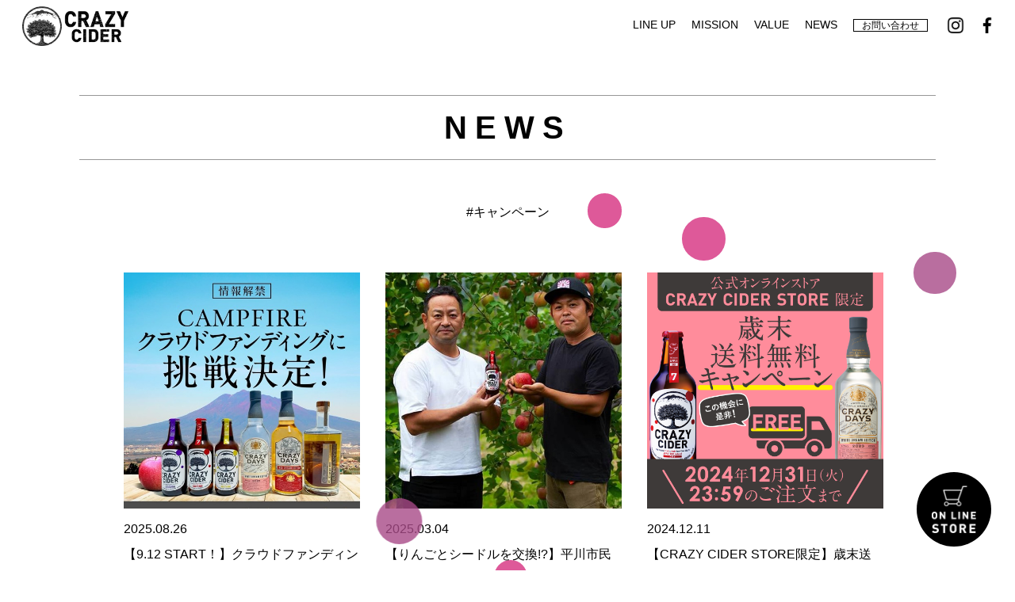

--- FILE ---
content_type: text/html; charset=UTF-8
request_url: http://crazy-cider.co.jp/tag/%E3%82%AD%E3%83%A3%E3%83%B3%E3%83%9A%E3%83%BC%E3%83%B3/
body_size: 9648
content:

<!doctype html>
<html lang="ja">
<head>
  <meta charset="UTF-8" />
  <meta name="viewport" content="width=device-width, initial-scale=1" />

    <meta name="description" content="青森県平川市発よりハードサイダーがついに誕生。クレイジーサイダーの公式サイトです。キレがあるのに、フルーティー。ドライだからこそ感じるシャープな喉越し。それは全く新しい心地よさ。">
    <meta name="keywords" content="クレイジーサイダー,CRAZY CIDER,ハードサイダー,HARD CIDER,シードル,CIDRE,青森,青森県,平川,平川市,Made in Japan,Made by Aomori,りんご,Apple ">

    <meta property="og:type" content="website">
    <meta property="og:title" content="クレイジーサイダー｜ハードサイダー・シードル・新ジャンル">
    <meta property="og:url" content="https://crazy-cider.co.jp/img/ogp.jpg">
    <meta property="og:description"
    content="青森県平川市発よりハードサイダーがついに誕生。クレイジーサイダーの公式サイトです。キレがあるのに、フルーティー。ドライだからこそ感じるシャープな喉越し。それは全く新しい心地よさ。">
    <meta name="facebook-domain-verification" content="esetab31nr2j1p7hxe26m8wkgtd9v2" />
	<meta property="og:image" content="https://crazy-cider.co.jp/img/ogp.jpg">

    <!--facebook ogp-->
    <meta property="og:type" content="article">
    <meta property="og:url" content="https://crazy-cider.co.jp/img/ogp.jpg">
    <meta property="og:site_name" content="クレイジーサイダー｜ハードサイダー・シードル・新ジャンル">
    <meta property="og:description" content="">
    <meta property="og:title" content="クレイジーサイダー｜ハードサイダー・シードル・新ジャンル">
    <meta property="og:image" content="https://crazy-cider.co.jp/img/ogp.jpg">

    <!--twitter card-->
    <meta name="twitter:card" content="summary_large_image">
    <meta name="twitter:site" content="クレイジーサイダー｜ハードサイダー・シードル・新ジャンル">
    <meta name="twitter:title" content="クレイジーサイダー｜ハードサイダー・シードル・新ジャンル">
    <meta name="twitter:description" content="">
    <meta property="twitter:image" content="https://crazy-cider.co.jp/img/ogp.jpg">

  <!-- 電話番号の自動リンクを無効化するmeta -->
  <meta name="format-detection" content="telephone=no">
  <link rel="shortcut icon" type="image/png" sizes="16x16" href="http://crazy-cider.co.jp/wp-content/themes/crazycider-design/img/favicon_16.ico">
  <link rel="shortcut icon" type="image/png" sizes="32x32" href="http://crazy-cider.co.jp/wp-content/themes/crazycider-design/img/favicon_32.ico">
  <link rel="apple-touch-icon" href="http://crazy-cider.co.jp/wp-content/themes/crazycider-design/img/apple-touch-icon">
  <link href="http://crazy-cider.co.jp/wp-content/themes/crazycider-design/css/reset.css" rel="stylesheet" type="text/css">
  <link href="http://crazy-cider.co.jp/wp-content/themes/crazycider-design/css/style.css" rel="stylesheet" type="text/css">
  <link href="http://crazy-cider.co.jp/wp-content/themes/crazycider-design/css/layout.css" rel="stylesheet" type="text/css">
  <title>キャンペーン | クレイジーサイダー</title>
<meta name='robots' content='max-image-preview:large' />
<link rel="alternate" type="application/rss+xml" title="クレイジーサイダー &raquo; フィード" href="http://crazy-cider.co.jp/feed/" />
<link rel="alternate" type="application/rss+xml" title="クレイジーサイダー &raquo; コメントフィード" href="http://crazy-cider.co.jp/comments/feed/" />
<link rel="alternate" type="application/rss+xml" title="クレイジーサイダー &raquo; キャンペーン タグのフィード" href="http://crazy-cider.co.jp/tag/%e3%82%ad%e3%83%a3%e3%83%b3%e3%83%9a%e3%83%bc%e3%83%b3/feed/" />
<style id='wp-img-auto-sizes-contain-inline-css' type='text/css'>
img:is([sizes=auto i],[sizes^="auto," i]){contain-intrinsic-size:3000px 1500px}
/*# sourceURL=wp-img-auto-sizes-contain-inline-css */
</style>
<link rel='stylesheet' id='sbi_styles-css' href='http://crazy-cider.co.jp/wp-content/plugins/instagram-feed/css/sbi-styles.min.css?ver=6.0.5' type='text/css' media='all' />
<style id='wp-block-library-inline-css' type='text/css'>
:root{--wp-block-synced-color:#7a00df;--wp-block-synced-color--rgb:122,0,223;--wp-bound-block-color:var(--wp-block-synced-color);--wp-editor-canvas-background:#ddd;--wp-admin-theme-color:#007cba;--wp-admin-theme-color--rgb:0,124,186;--wp-admin-theme-color-darker-10:#006ba1;--wp-admin-theme-color-darker-10--rgb:0,107,160.5;--wp-admin-theme-color-darker-20:#005a87;--wp-admin-theme-color-darker-20--rgb:0,90,135;--wp-admin-border-width-focus:2px}@media (min-resolution:192dpi){:root{--wp-admin-border-width-focus:1.5px}}.wp-element-button{cursor:pointer}:root .has-very-light-gray-background-color{background-color:#eee}:root .has-very-dark-gray-background-color{background-color:#313131}:root .has-very-light-gray-color{color:#eee}:root .has-very-dark-gray-color{color:#313131}:root .has-vivid-green-cyan-to-vivid-cyan-blue-gradient-background{background:linear-gradient(135deg,#00d084,#0693e3)}:root .has-purple-crush-gradient-background{background:linear-gradient(135deg,#34e2e4,#4721fb 50%,#ab1dfe)}:root .has-hazy-dawn-gradient-background{background:linear-gradient(135deg,#faaca8,#dad0ec)}:root .has-subdued-olive-gradient-background{background:linear-gradient(135deg,#fafae1,#67a671)}:root .has-atomic-cream-gradient-background{background:linear-gradient(135deg,#fdd79a,#004a59)}:root .has-nightshade-gradient-background{background:linear-gradient(135deg,#330968,#31cdcf)}:root .has-midnight-gradient-background{background:linear-gradient(135deg,#020381,#2874fc)}:root{--wp--preset--font-size--normal:16px;--wp--preset--font-size--huge:42px}.has-regular-font-size{font-size:1em}.has-larger-font-size{font-size:2.625em}.has-normal-font-size{font-size:var(--wp--preset--font-size--normal)}.has-huge-font-size{font-size:var(--wp--preset--font-size--huge)}.has-text-align-center{text-align:center}.has-text-align-left{text-align:left}.has-text-align-right{text-align:right}.has-fit-text{white-space:nowrap!important}#end-resizable-editor-section{display:none}.aligncenter{clear:both}.items-justified-left{justify-content:flex-start}.items-justified-center{justify-content:center}.items-justified-right{justify-content:flex-end}.items-justified-space-between{justify-content:space-between}.screen-reader-text{border:0;clip-path:inset(50%);height:1px;margin:-1px;overflow:hidden;padding:0;position:absolute;width:1px;word-wrap:normal!important}.screen-reader-text:focus{background-color:#ddd;clip-path:none;color:#444;display:block;font-size:1em;height:auto;left:5px;line-height:normal;padding:15px 23px 14px;text-decoration:none;top:5px;width:auto;z-index:100000}html :where(.has-border-color){border-style:solid}html :where([style*=border-top-color]){border-top-style:solid}html :where([style*=border-right-color]){border-right-style:solid}html :where([style*=border-bottom-color]){border-bottom-style:solid}html :where([style*=border-left-color]){border-left-style:solid}html :where([style*=border-width]){border-style:solid}html :where([style*=border-top-width]){border-top-style:solid}html :where([style*=border-right-width]){border-right-style:solid}html :where([style*=border-bottom-width]){border-bottom-style:solid}html :where([style*=border-left-width]){border-left-style:solid}html :where(img[class*=wp-image-]){height:auto;max-width:100%}:where(figure){margin:0 0 1em}html :where(.is-position-sticky){--wp-admin--admin-bar--position-offset:var(--wp-admin--admin-bar--height,0px)}@media screen and (max-width:600px){html :where(.is-position-sticky){--wp-admin--admin-bar--position-offset:0px}}

/*# sourceURL=wp-block-library-inline-css */
</style><style id='global-styles-inline-css' type='text/css'>
:root{--wp--preset--aspect-ratio--square: 1;--wp--preset--aspect-ratio--4-3: 4/3;--wp--preset--aspect-ratio--3-4: 3/4;--wp--preset--aspect-ratio--3-2: 3/2;--wp--preset--aspect-ratio--2-3: 2/3;--wp--preset--aspect-ratio--16-9: 16/9;--wp--preset--aspect-ratio--9-16: 9/16;--wp--preset--color--black: #000000;--wp--preset--color--cyan-bluish-gray: #abb8c3;--wp--preset--color--white: #ffffff;--wp--preset--color--pale-pink: #f78da7;--wp--preset--color--vivid-red: #cf2e2e;--wp--preset--color--luminous-vivid-orange: #ff6900;--wp--preset--color--luminous-vivid-amber: #fcb900;--wp--preset--color--light-green-cyan: #7bdcb5;--wp--preset--color--vivid-green-cyan: #00d084;--wp--preset--color--pale-cyan-blue: #8ed1fc;--wp--preset--color--vivid-cyan-blue: #0693e3;--wp--preset--color--vivid-purple: #9b51e0;--wp--preset--gradient--vivid-cyan-blue-to-vivid-purple: linear-gradient(135deg,rgb(6,147,227) 0%,rgb(155,81,224) 100%);--wp--preset--gradient--light-green-cyan-to-vivid-green-cyan: linear-gradient(135deg,rgb(122,220,180) 0%,rgb(0,208,130) 100%);--wp--preset--gradient--luminous-vivid-amber-to-luminous-vivid-orange: linear-gradient(135deg,rgb(252,185,0) 0%,rgb(255,105,0) 100%);--wp--preset--gradient--luminous-vivid-orange-to-vivid-red: linear-gradient(135deg,rgb(255,105,0) 0%,rgb(207,46,46) 100%);--wp--preset--gradient--very-light-gray-to-cyan-bluish-gray: linear-gradient(135deg,rgb(238,238,238) 0%,rgb(169,184,195) 100%);--wp--preset--gradient--cool-to-warm-spectrum: linear-gradient(135deg,rgb(74,234,220) 0%,rgb(151,120,209) 20%,rgb(207,42,186) 40%,rgb(238,44,130) 60%,rgb(251,105,98) 80%,rgb(254,248,76) 100%);--wp--preset--gradient--blush-light-purple: linear-gradient(135deg,rgb(255,206,236) 0%,rgb(152,150,240) 100%);--wp--preset--gradient--blush-bordeaux: linear-gradient(135deg,rgb(254,205,165) 0%,rgb(254,45,45) 50%,rgb(107,0,62) 100%);--wp--preset--gradient--luminous-dusk: linear-gradient(135deg,rgb(255,203,112) 0%,rgb(199,81,192) 50%,rgb(65,88,208) 100%);--wp--preset--gradient--pale-ocean: linear-gradient(135deg,rgb(255,245,203) 0%,rgb(182,227,212) 50%,rgb(51,167,181) 100%);--wp--preset--gradient--electric-grass: linear-gradient(135deg,rgb(202,248,128) 0%,rgb(113,206,126) 100%);--wp--preset--gradient--midnight: linear-gradient(135deg,rgb(2,3,129) 0%,rgb(40,116,252) 100%);--wp--preset--font-size--small: 13px;--wp--preset--font-size--medium: 20px;--wp--preset--font-size--large: 36px;--wp--preset--font-size--x-large: 42px;--wp--preset--spacing--20: 0.44rem;--wp--preset--spacing--30: 0.67rem;--wp--preset--spacing--40: 1rem;--wp--preset--spacing--50: 1.5rem;--wp--preset--spacing--60: 2.25rem;--wp--preset--spacing--70: 3.38rem;--wp--preset--spacing--80: 5.06rem;--wp--preset--shadow--natural: 6px 6px 9px rgba(0, 0, 0, 0.2);--wp--preset--shadow--deep: 12px 12px 50px rgba(0, 0, 0, 0.4);--wp--preset--shadow--sharp: 6px 6px 0px rgba(0, 0, 0, 0.2);--wp--preset--shadow--outlined: 6px 6px 0px -3px rgb(255, 255, 255), 6px 6px rgb(0, 0, 0);--wp--preset--shadow--crisp: 6px 6px 0px rgb(0, 0, 0);}:where(.is-layout-flex){gap: 0.5em;}:where(.is-layout-grid){gap: 0.5em;}body .is-layout-flex{display: flex;}.is-layout-flex{flex-wrap: wrap;align-items: center;}.is-layout-flex > :is(*, div){margin: 0;}body .is-layout-grid{display: grid;}.is-layout-grid > :is(*, div){margin: 0;}:where(.wp-block-columns.is-layout-flex){gap: 2em;}:where(.wp-block-columns.is-layout-grid){gap: 2em;}:where(.wp-block-post-template.is-layout-flex){gap: 1.25em;}:where(.wp-block-post-template.is-layout-grid){gap: 1.25em;}.has-black-color{color: var(--wp--preset--color--black) !important;}.has-cyan-bluish-gray-color{color: var(--wp--preset--color--cyan-bluish-gray) !important;}.has-white-color{color: var(--wp--preset--color--white) !important;}.has-pale-pink-color{color: var(--wp--preset--color--pale-pink) !important;}.has-vivid-red-color{color: var(--wp--preset--color--vivid-red) !important;}.has-luminous-vivid-orange-color{color: var(--wp--preset--color--luminous-vivid-orange) !important;}.has-luminous-vivid-amber-color{color: var(--wp--preset--color--luminous-vivid-amber) !important;}.has-light-green-cyan-color{color: var(--wp--preset--color--light-green-cyan) !important;}.has-vivid-green-cyan-color{color: var(--wp--preset--color--vivid-green-cyan) !important;}.has-pale-cyan-blue-color{color: var(--wp--preset--color--pale-cyan-blue) !important;}.has-vivid-cyan-blue-color{color: var(--wp--preset--color--vivid-cyan-blue) !important;}.has-vivid-purple-color{color: var(--wp--preset--color--vivid-purple) !important;}.has-black-background-color{background-color: var(--wp--preset--color--black) !important;}.has-cyan-bluish-gray-background-color{background-color: var(--wp--preset--color--cyan-bluish-gray) !important;}.has-white-background-color{background-color: var(--wp--preset--color--white) !important;}.has-pale-pink-background-color{background-color: var(--wp--preset--color--pale-pink) !important;}.has-vivid-red-background-color{background-color: var(--wp--preset--color--vivid-red) !important;}.has-luminous-vivid-orange-background-color{background-color: var(--wp--preset--color--luminous-vivid-orange) !important;}.has-luminous-vivid-amber-background-color{background-color: var(--wp--preset--color--luminous-vivid-amber) !important;}.has-light-green-cyan-background-color{background-color: var(--wp--preset--color--light-green-cyan) !important;}.has-vivid-green-cyan-background-color{background-color: var(--wp--preset--color--vivid-green-cyan) !important;}.has-pale-cyan-blue-background-color{background-color: var(--wp--preset--color--pale-cyan-blue) !important;}.has-vivid-cyan-blue-background-color{background-color: var(--wp--preset--color--vivid-cyan-blue) !important;}.has-vivid-purple-background-color{background-color: var(--wp--preset--color--vivid-purple) !important;}.has-black-border-color{border-color: var(--wp--preset--color--black) !important;}.has-cyan-bluish-gray-border-color{border-color: var(--wp--preset--color--cyan-bluish-gray) !important;}.has-white-border-color{border-color: var(--wp--preset--color--white) !important;}.has-pale-pink-border-color{border-color: var(--wp--preset--color--pale-pink) !important;}.has-vivid-red-border-color{border-color: var(--wp--preset--color--vivid-red) !important;}.has-luminous-vivid-orange-border-color{border-color: var(--wp--preset--color--luminous-vivid-orange) !important;}.has-luminous-vivid-amber-border-color{border-color: var(--wp--preset--color--luminous-vivid-amber) !important;}.has-light-green-cyan-border-color{border-color: var(--wp--preset--color--light-green-cyan) !important;}.has-vivid-green-cyan-border-color{border-color: var(--wp--preset--color--vivid-green-cyan) !important;}.has-pale-cyan-blue-border-color{border-color: var(--wp--preset--color--pale-cyan-blue) !important;}.has-vivid-cyan-blue-border-color{border-color: var(--wp--preset--color--vivid-cyan-blue) !important;}.has-vivid-purple-border-color{border-color: var(--wp--preset--color--vivid-purple) !important;}.has-vivid-cyan-blue-to-vivid-purple-gradient-background{background: var(--wp--preset--gradient--vivid-cyan-blue-to-vivid-purple) !important;}.has-light-green-cyan-to-vivid-green-cyan-gradient-background{background: var(--wp--preset--gradient--light-green-cyan-to-vivid-green-cyan) !important;}.has-luminous-vivid-amber-to-luminous-vivid-orange-gradient-background{background: var(--wp--preset--gradient--luminous-vivid-amber-to-luminous-vivid-orange) !important;}.has-luminous-vivid-orange-to-vivid-red-gradient-background{background: var(--wp--preset--gradient--luminous-vivid-orange-to-vivid-red) !important;}.has-very-light-gray-to-cyan-bluish-gray-gradient-background{background: var(--wp--preset--gradient--very-light-gray-to-cyan-bluish-gray) !important;}.has-cool-to-warm-spectrum-gradient-background{background: var(--wp--preset--gradient--cool-to-warm-spectrum) !important;}.has-blush-light-purple-gradient-background{background: var(--wp--preset--gradient--blush-light-purple) !important;}.has-blush-bordeaux-gradient-background{background: var(--wp--preset--gradient--blush-bordeaux) !important;}.has-luminous-dusk-gradient-background{background: var(--wp--preset--gradient--luminous-dusk) !important;}.has-pale-ocean-gradient-background{background: var(--wp--preset--gradient--pale-ocean) !important;}.has-electric-grass-gradient-background{background: var(--wp--preset--gradient--electric-grass) !important;}.has-midnight-gradient-background{background: var(--wp--preset--gradient--midnight) !important;}.has-small-font-size{font-size: var(--wp--preset--font-size--small) !important;}.has-medium-font-size{font-size: var(--wp--preset--font-size--medium) !important;}.has-large-font-size{font-size: var(--wp--preset--font-size--large) !important;}.has-x-large-font-size{font-size: var(--wp--preset--font-size--x-large) !important;}
/*# sourceURL=global-styles-inline-css */
</style>

<style id='classic-theme-styles-inline-css' type='text/css'>
/*! This file is auto-generated */
.wp-block-button__link{color:#fff;background-color:#32373c;border-radius:9999px;box-shadow:none;text-decoration:none;padding:calc(.667em + 2px) calc(1.333em + 2px);font-size:1.125em}.wp-block-file__button{background:#32373c;color:#fff;text-decoration:none}
/*# sourceURL=/wp-includes/css/classic-themes.min.css */
</style>
<link rel='stylesheet' id='contact-form-7-css' href='http://crazy-cider.co.jp/wp-content/plugins/contact-form-7/includes/css/styles.css?ver=5.5.6.1' type='text/css' media='all' />
<script type="text/javascript" src="http://crazy-cider.co.jp/wp-includes/js/jquery/jquery.min.js?ver=3.7.1" id="jquery-core-js"></script>
<script type="text/javascript" src="http://crazy-cider.co.jp/wp-includes/js/jquery/jquery-migrate.min.js?ver=3.4.1" id="jquery-migrate-js"></script>
<script type="text/javascript" id="jquery-js-after">
/* <![CDATA[ */
var $ = jQuery.noConflict();
//# sourceURL=jquery-js-after
/* ]]> */
</script>
<script type="text/javascript" src="http://crazy-cider.co.jp/wp-content/themes/crazycider-design/js/index.js?ver=6.9" id="index-js"></script>
<link rel="https://api.w.org/" href="http://crazy-cider.co.jp/wp-json/" /><link rel="alternate" title="JSON" type="application/json" href="http://crazy-cider.co.jp/wp-json/wp/v2/tags/6" /><link rel="EditURI" type="application/rsd+xml" title="RSD" href="http://crazy-cider.co.jp/xmlrpc.php?rsd" />
<meta name="robots" content="noindex, nofollow">  <!-- Global site tag (gtag.js) - Google Analytics -->
  <script async src="https://www.googletagmanager.com/gtag/js?id=G-3ZX3W46XCD"></script>
  <script>
      window.dataLayer = window.dataLayer || [];
      function gtag() { dataLayer.push(arguments); }
      gtag('js', new Date());
      gtag('config', 'G-3ZX3W46XCD');
  </script>

  <!-- infinite scroll setting -->
  <script defer src="https://unpkg.com/infinite-scroll@4/dist/infinite-scroll.pkgd.min.js"></script>
  <script defer>
    document.addEventListener('DOMContentLoaded', function () {
        if(document.getElementById('posts') != null) {
            let infScroll = new InfiniteScroll('#posts', {
                append: '.post',
                path: '.p-pagination__nav--next a',
                hideNav: '.p-pagination',
                button: '#more-button',
                scrollThreshold: false,
                status: '.scroller-status',
                // history: 'push',
                history: false,
            });
        }
    });
  </script>
  <style>
    .scroller-status {
        display: none;
        margin-top: 40px;
    }

    .infinite-scroll-request {
        width: 48px;
        height: 48px;
        margin: auto;
        animation: scroll-request 1.1s infinite linear;
        border: 4px solid #00b8d4;
        border-left: 4px solid #fff;
        border-radius: 50%;
    }

    @keyframes scroll-request {
        0% {
            transform: rotate(0deg);
        }

        100% {
            transform: rotate(360deg);
        }
    }

    .infinite-scroll-last,
    .infinite-scroll-error {
        color: #757575;
        text-align: center;
    }
  </style>
<!-- /infinite scroll setting -->

<!-- Meta Pixel Code -->
<script>
!function(f,b,e,v,n,t,s)
{if(f.fbq)return;n=f.fbq=function(){n.callMethod?
n.callMethod.apply(n,arguments):n.queue.push(arguments)};
if(!f._fbq)f._fbq=n;n.push=n;n.loaded=!0;n.version='2.0';
n.queue=[];t=b.createElement(e);t.async=!0;
t.src=v;s=b.getElementsByTagName(e)[0];
s.parentNode.insertBefore(t,s)}(window, document,'script',
'https://connect.facebook.net/en_US/fbevents.js');
fbq('init', '891053685953129');
fbq('track', 'PageView');
</script>
<noscript><img height="1" width="1" style="display:none"
src="https://www.facebook.com/tr?id=891053685953129&ev=PageView&noscript=1"
/></noscript>
<!-- End Meta Pixel Code -->

</head>


<body class="archive tag tag-6 wp-embed-responsive wp-theme-crazycider-design">
<script>$("body").layout();</script>
        <header class="header _black">
            <div class="header-content-wrapper">
            <div class="open-button none s-block">
                <span class="bar bar_top"></span>
                <span class="bar bar_mid"></span>
                <span class="bar bar_bottom"></span>
            </div>
            <h1 class="logo-sp none s-block"><a href="http://crazy-cider.co.jp/">
              <img src="http://crazy-cider.co.jp/wp-content/themes/crazycider-design/img/logo_black.png" alt="クレイジーサイダー"></a>
            </h1>
            <div class="nav-wrapper">
                <nav class="header-nav s-none">
                    <h1><a href="http://crazy-cider.co.jp/">
                                            <img class="logo _black" src="http://crazy-cider.co.jp/wp-content/themes/crazycider-design/img/logo_black.png" alt="クレイジーサイダー">
                                          </a></h1>
                    <ul class="nav-list">
                        <li class="nav-text"><a href="http://crazy-cider.co.jp/lineup/">LINE UP</a></li>
                        <li class="nav-text"><a href="http://crazy-cider.co.jp/mission/">MISSION</a></li>
                        <li class="nav-text"><a href="http://crazy-cider.co.jp/value/">VALUE</a></li>
                        <li class="nav-text"><a href="http://crazy-cider.co.jp/news/">NEWS</a></li>
                        <li class="nav-text _contact"><a href="http://crazy-cider.co.jp/contact/">お問い合わせ</a></li>
                        <li><a href="https://www.instagram.com/crazy_cider/" target="_blank">
                                                    <img class="nav-icon _insta" src="http://crazy-cider.co.jp/wp-content/themes/crazycider-design/img/insta_black.png" alt="">
                                                  </a></li>
                        <li><a href="https://www.facebook.com/CRAZYCIDER.Hirakawa.Aomori.Japan/" target="_blank">
                                                    <img class="nav-icon _facebook" src="http://crazy-cider.co.jp/wp-content/themes/crazycider-design/img/facebook_black.png" alt="">
                                                  </a></li>
                    </ul>
                </nav>
                <nav class="header-nav none s-block">
                    <h1><a href="http://crazy-cider.co.jp/"><img src="http://crazy-cider.co.jp/wp-content/themes/crazycider-design/img/logo.png" alt=""></a></h1>
                    <div class="nav-inner">
                        <ul class="nav-list">
                            <li class="nav-text"><a href="http://crazy-cider.co.jp/lineup/">LINE UP</a></li>
                            <li class="nav-text"><a href="http://crazy-cider.co.jp/mission/">MISSION</a></li>
                            <li class="nav-text"><a href="http://crazy-cider.co.jp/value/">VALUE</a></li>
                            <li class="nav-text"><a href="http://crazy-cider.co.jp/news/">NEWS</a></li>
                            <li class="nav-borderBottom"></li>
                            <li class="nav-text _contact"><a href="http://crazy-cider.co.jp/contact/">お問い合わせ</a></li>
                            <li class="nav-borderTop"></li>
                            <li class="nav-text _store"><a href="https://aomori-fukuya.shop-pro.jp/"
                                    target="_blank"><img class="nav-img" src="http://crazy-cider.co.jp/wp-content/themes/crazycider-design/img/cart.png" alt="">ON LINE STORE</a>
                            </li>
                        </ul>
                        <div class="header-sns">
                            <ul>
                                <li><a href="https://www.instagram.com/crazy_cider/" target="_blank"><img
                                            class="nav-img" src="http://crazy-cider.co.jp/wp-content/themes/crazycider-design/img/insta.png" alt=""></a></li>
                                <li><a href="https://www.facebook.com/CRAZYCIDER.Hirakawa.Aomori.Japan/"
                                        target="_blank"><img class="nav-img" src="http://crazy-cider.co.jp/wp-content/themes/crazycider-design/img/facebook.png" alt=""></a></li>
                                <li><a href="https://www.youtube.com/channel/UC0Lno2iYj5hHZmJEbMdJG7w"
                                        target="_blank"><img class="nav-img" src="http://crazy-cider.co.jp/wp-content/themes/crazycider-design/img/youtube.png" alt=""></a></li>
                            </ul>
                        </div>
                    </div>

                    <p class="header-copyright">© TUGBOAT Co., Ltd. All Rights Reserved.</p>
                </nav>
            </div>
        </div>
    </header>

<!-- contents-->

<div class="news _shop main">
    <div class="bubble-container rel">
        <a class="followIcon" target="_blank" href="https://crazy-cider.com/">
            <img src="http://crazy-cider.co.jp/wp-content/themes/crazycider-design/img/icon-online_black.png" alt="online">
    </a>        <div class="wrap pt120 s-pt20">
            <h2>NEWS</h2>
            <div class="ac pt50">
                              <p class="hashtag">
                  #キャンペーン                </p>
            </div>
            
            <!-- main loop -->
                        <ul id="posts" class="news-wrap pt20 mb40 s-mb30">
                              <li class="news-box fadeUp post">
    <div class="news-inner">
        <a href="http://crazy-cider.co.jp/2025/08/26/campfire2025/">
            <p class="news-img">
              <!-- eyecatch -->
                            <img width="576" height="576" src="http://crazy-cider.co.jp/wp-content/uploads/2025/08/画像1.jpg" class="attachment-full size-full wp-post-image" alt="" decoding="async" fetchpriority="high" srcset="http://crazy-cider.co.jp/wp-content/uploads/2025/08/画像1.jpg 576w, http://crazy-cider.co.jp/wp-content/uploads/2025/08/画像1-300x300.jpg 300w, http://crazy-cider.co.jp/wp-content/uploads/2025/08/画像1-150x150.jpg 150w" sizes="(max-width: 576px) 100vw, 576px" />                            <!-- eyecatch -->
            </p>
            <p class="news-date">
              <time datetime="2025.08.26" pubdate="2025.08.26">2025.08.26</time>
            </p>
            <p>
              <!-- title -->
              【9.12 START！】クラウドファンディング挑戦のお知らせ              <!-- /title -->
            </p>
        </a>
        <p class="hashtag">
          #<a href="http://crazy-cider.co.jp/tag/infomation/">Infomation</a> #<a href="http://crazy-cider.co.jp/tag/%e3%82%ad%e3%83%a3%e3%83%b3%e3%83%9a%e3%83%bc%e3%83%b3/">キャンペーン</a> #<a href="http://crazy-cider.co.jp/tag/%e3%82%af%e3%83%a9%e3%82%a6%e3%83%89%e3%83%95%e3%82%a1%e3%83%b3%e3%83%87%e3%82%a3%e3%83%b3%e3%82%b0/">クラウドファンディング</a>         </p>
    </div>
</li>                              <li class="news-box fadeUp post">
    <div class="news-inner">
        <a href="http://crazy-cider.co.jp/2025/03/04/hirakawa_project/">
            <p class="news-img">
              <!-- eyecatch -->
                            <img width="556" height="556" src="http://crazy-cider.co.jp/wp-content/uploads/2025/03/画像2.jpg" class="attachment-full size-full wp-post-image" alt="" decoding="async" srcset="http://crazy-cider.co.jp/wp-content/uploads/2025/03/画像2.jpg 556w, http://crazy-cider.co.jp/wp-content/uploads/2025/03/画像2-300x300.jpg 300w, http://crazy-cider.co.jp/wp-content/uploads/2025/03/画像2-150x150.jpg 150w" sizes="(max-width: 556px) 100vw, 556px" />                            <!-- eyecatch -->
            </p>
            <p class="news-date">
              <time datetime="2025.03.04" pubdate="2025.03.04">2025.03.04</time>
            </p>
            <p>
              <!-- title -->
              【りんごとシードルを交換!?】平川市民みんなのシードルプロジェクト始動！（3月10日まで）              <!-- /title -->
            </p>
        </a>
        <p class="hashtag">
          #<a href="http://crazy-cider.co.jp/tag/infomation/">Infomation</a> #<a href="http://crazy-cider.co.jp/tag/%e3%82%ad%e3%83%a3%e3%83%b3%e3%83%9a%e3%83%bc%e3%83%b3/">キャンペーン</a>         </p>
    </div>
</li>                              <li class="news-box fadeUp post">
    <div class="news-inner">
        <a href="http://crazy-cider.co.jp/2024/12/11/campaign2024/">
            <p class="news-img">
              <!-- eyecatch -->
                            <img width="1080" height="1080" src="http://crazy-cider.co.jp/wp-content/uploads/2024/12/241209_CD_FREE_CP_SNS_1.jpg" class="attachment-full size-full wp-post-image" alt="" decoding="async" srcset="http://crazy-cider.co.jp/wp-content/uploads/2024/12/241209_CD_FREE_CP_SNS_1.jpg 1080w, http://crazy-cider.co.jp/wp-content/uploads/2024/12/241209_CD_FREE_CP_SNS_1-300x300.jpg 300w, http://crazy-cider.co.jp/wp-content/uploads/2024/12/241209_CD_FREE_CP_SNS_1-1024x1024.jpg 1024w, http://crazy-cider.co.jp/wp-content/uploads/2024/12/241209_CD_FREE_CP_SNS_1-150x150.jpg 150w, http://crazy-cider.co.jp/wp-content/uploads/2024/12/241209_CD_FREE_CP_SNS_1-768x768.jpg 768w" sizes="(max-width: 1080px) 100vw, 1080px" />                            <!-- eyecatch -->
            </p>
            <p class="news-date">
              <time datetime="2024.12.11" pubdate="2024.12.11">2024.12.11</time>
            </p>
            <p>
              <!-- title -->
              【CRAZY CIDER STORE限定】歳末送料無料キャンペーン開催！              <!-- /title -->
            </p>
        </a>
        <p class="hashtag">
          #<a href="http://crazy-cider.co.jp/tag/infomation/">Infomation</a> #<a href="http://crazy-cider.co.jp/tag/%e3%82%ad%e3%83%a3%e3%83%b3%e3%83%9a%e3%83%bc%e3%83%b3/">キャンペーン</a>         </p>
    </div>
</li>                              <li class="news-box fadeUp post">
    <div class="news-inner">
        <a href="http://crazy-cider.co.jp/2024/10/18/gdcp/">
            <p class="news-img">
              <!-- eyecatch -->
                            <img width="600" height="600" src="http://crazy-cider.co.jp/wp-content/uploads/2024/10/241018_CD_GD_CP_mailmg_1.jpg" class="attachment-full size-full wp-post-image" alt="" decoding="async" loading="lazy" srcset="http://crazy-cider.co.jp/wp-content/uploads/2024/10/241018_CD_GD_CP_mailmg_1.jpg 600w, http://crazy-cider.co.jp/wp-content/uploads/2024/10/241018_CD_GD_CP_mailmg_1-300x300.jpg 300w, http://crazy-cider.co.jp/wp-content/uploads/2024/10/241018_CD_GD_CP_mailmg_1-150x150.jpg 150w" sizes="auto, (max-width: 600px) 100vw, 600px" />                            <!-- eyecatch -->
            </p>
            <p class="news-date">
              <time datetime="2024.10.18" pubdate="2024.10.18">2024.10.18</time>
            </p>
            <p>
              <!-- title -->
              【期間限定】 グッドデザイン賞受賞記念キャンペーン開催！              <!-- /title -->
            </p>
        </a>
        <p class="hashtag">
          #<a href="http://crazy-cider.co.jp/tag/infomation/">Infomation</a> #<a href="http://crazy-cider.co.jp/tag/%e3%82%ad%e3%83%a3%e3%83%b3%e3%83%9a%e3%83%bc%e3%83%b3/">キャンペーン</a>         </p>
    </div>
</li>                              <li class="news-box fadeUp post">
    <div class="news-inner">
        <a href="http://crazy-cider.co.jp/2022/12/09/2022-thank-you-%e3%82%ad%e3%83%a3%e3%83%b3%e3%83%9a%e3%83%bc%e3%83%b3%e9%96%8b%e5%82%ac%ef%bc%81/">
            <p class="news-img">
              <!-- eyecatch -->
                            <img width="575" height="575" src="http://crazy-cider.co.jp/wp-content/uploads/2022/12/221202_FB_cc_sns_campaign_AD_1A.jpg" class="attachment-full size-full wp-post-image" alt="" decoding="async" loading="lazy" srcset="http://crazy-cider.co.jp/wp-content/uploads/2022/12/221202_FB_cc_sns_campaign_AD_1A.jpg 575w, http://crazy-cider.co.jp/wp-content/uploads/2022/12/221202_FB_cc_sns_campaign_AD_1A-300x300.jpg 300w, http://crazy-cider.co.jp/wp-content/uploads/2022/12/221202_FB_cc_sns_campaign_AD_1A-150x150.jpg 150w" sizes="auto, (max-width: 575px) 100vw, 575px" />                            <!-- eyecatch -->
            </p>
            <p class="news-date">
              <time datetime="2022.12.09" pubdate="2022.12.09">2022.12.09</time>
            </p>
            <p>
              <!-- title -->
              2022 THANK YOU キャンペーン開催！              <!-- /title -->
            </p>
        </a>
        <p class="hashtag">
          #<a href="http://crazy-cider.co.jp/tag/%e3%82%ad%e3%83%a3%e3%83%b3%e3%83%9a%e3%83%bc%e3%83%b3/">キャンペーン</a>         </p>
    </div>
</li>                              <li class="news-box fadeUp post">
    <div class="news-inner">
        <a href="http://crazy-cider.co.jp/2022/08/08/%e3%82%aa%e3%83%aa%e3%82%b8%e3%83%8a%e3%83%ab%e3%82%b9%e3%83%86%e3%83%83%e3%82%ab%e3%83%bc%e3%83%97%e3%83%ac%e3%82%bc%e3%83%b3%e3%83%88%e3%82%ad%e3%83%a3%e3%83%b3%e3%83%9a%e3%83%bc%e3%83%b3%e9%96%8b/">
            <p class="news-img">
              <!-- eyecatch -->
                            <img width="800" height="800" src="http://crazy-cider.co.jp/wp-content/uploads/2022/08/220808_sticercp.jpg" class="attachment-full size-full wp-post-image" alt="" decoding="async" loading="lazy" srcset="http://crazy-cider.co.jp/wp-content/uploads/2022/08/220808_sticercp.jpg 800w, http://crazy-cider.co.jp/wp-content/uploads/2022/08/220808_sticercp-300x300.jpg 300w, http://crazy-cider.co.jp/wp-content/uploads/2022/08/220808_sticercp-150x150.jpg 150w, http://crazy-cider.co.jp/wp-content/uploads/2022/08/220808_sticercp-768x768.jpg 768w" sizes="auto, (max-width: 800px) 100vw, 800px" />                            <!-- eyecatch -->
            </p>
            <p class="news-date">
              <time datetime="2022.08.08" pubdate="2022.08.08">2022.08.08</time>
            </p>
            <p>
              <!-- title -->
              オリジナルステッカープレゼントキャンペーン開催中！              <!-- /title -->
            </p>
        </a>
        <p class="hashtag">
          #<a href="http://crazy-cider.co.jp/tag/%e3%82%ad%e3%83%a3%e3%83%b3%e3%83%9a%e3%83%bc%e3%83%b3/">キャンペーン</a>         </p>
    </div>
</li>                              <li class="news-box fadeUp post">
    <div class="news-inner">
        <a href="http://crazy-cider.co.jp/2022/06/01/crazy-cider%e3%81%8c%e7%99%ba%e5%a3%b2%e8%a8%98%e5%bf%b5%e3%83%97%e3%83%ac%e3%82%bc%e3%83%b3%e3%83%88%e3%82%ad%e3%83%a3%e3%83%b3%e3%83%9a%e3%83%bc%e3%83%b3%e5%ae%9f%e6%96%bd%e4%b8%ad%ef%bc%81/">
            <p class="news-img">
              <!-- eyecatch -->
                            <img width="1158" height="1158" src="http://crazy-cider.co.jp/wp-content/uploads/2022/06/20220602_IGCP-1.jpg" class="attachment-full size-full wp-post-image" alt="" decoding="async" loading="lazy" srcset="http://crazy-cider.co.jp/wp-content/uploads/2022/06/20220602_IGCP-1.jpg 1158w, http://crazy-cider.co.jp/wp-content/uploads/2022/06/20220602_IGCP-1-300x300.jpg 300w, http://crazy-cider.co.jp/wp-content/uploads/2022/06/20220602_IGCP-1-1024x1024.jpg 1024w, http://crazy-cider.co.jp/wp-content/uploads/2022/06/20220602_IGCP-1-150x150.jpg 150w, http://crazy-cider.co.jp/wp-content/uploads/2022/06/20220602_IGCP-1-768x768.jpg 768w" sizes="auto, (max-width: 1158px) 100vw, 1158px" />                            <!-- eyecatch -->
            </p>
            <p class="news-date">
              <time datetime="2022.06.01" pubdate="2022.06.01">2022.06.01</time>
            </p>
            <p>
              <!-- title -->
              CRAZY CIDER発売記念プレゼントキャンペーン実施中！              <!-- /title -->
            </p>
        </a>
        <p class="hashtag">
          #<a href="http://crazy-cider.co.jp/tag/event/">event</a> #<a href="http://crazy-cider.co.jp/tag/instagram/">Instagram</a> #<a href="http://crazy-cider.co.jp/tag/%e3%82%ad%e3%83%a3%e3%83%b3%e3%83%9a%e3%83%bc%e3%83%b3/">キャンペーン</a>         </p>
    </div>
</li>                          </ul>

            
                        <!-- /main loop -->

            
            <div class="mb60 s-mb20">
                                  <a href="https://crazy-cider.com/" target="_blank">
                        <div class="btn _store mb60 s-mb20">
                            <img class="cartIcon" src="http://crazy-cider.co.jp/wp-content/themes/crazycider-design/img/cart.png" alt=""> ON LINE STORE<span>購入は<br
                                    class="btn-break">こちら</span><img class="arrow" src="http://crazy-cider.co.jp/wp-content/themes/crazycider-design/img/arrow_white.png" alt="">
                        </div>
                    </a>
                    <a href="http://crazy-cider.co.jp/contact/">
                        <p class="btn _faq">お問い合わせはこちら</p>
                    </a>
            </div>

        </div>
    </div>
</div>

    <footer>
        <ul class="footer-nav">
            <li><a href="http://crazy-cider.co.jp/lineup/">LINE UP</a></li>
            <li><a href="http://crazy-cider.co.jp/mission/">MISSION</a></li>
            <li><a href="http://crazy-cider.co.jp/value/">VALUE</a></li>
            <li><a href="http://crazy-cider.co.jp/news/">NEWS</a></li>
            <li><a href="http://crazy-cider.co.jp/company/">COMPANY PROFILE</a></li>
            <li><a href="http://crazy-cider.co.jp/privacy/">PRIVACY POLICY</a></li>
        </ul>

        <div class="footer-icon">
            <a href="https://www.facebook.com/CRAZYCIDER.Hirakawa.Aomori.Japan/" target="_blank"><img
                    src="http://crazy-cider.co.jp/wp-content/themes/crazycider-design/img/facebook.png" alt="facebook"></a>
            <a href="https://www.instagram.com/crazy_cider/" target="_blank"><img src="http://crazy-cider.co.jp/wp-content/themes/crazycider-design/img/insta.png"
                    alt="instagram"></a>
            <a href="https://www.youtube.com/channel/UC0Lno2iYj5hHZmJEbMdJG7w" target="_blank"><img
                    src="http://crazy-cider.co.jp/wp-content/themes/crazycider-design/img/youtube.png" alt="youtube"></a>
        </div>

        <div class="footer-note">
            <img class="stop-icon mr5" src="http://crazy-cider.co.jp/wp-content/themes/crazycider-design/img/stop-icon.png" alt="STOP!20歳未満飲酒">
            <p>飲酒は20歳になってから。妊娠中や授乳期の飲酒は、胎児・乳児の発育に影響する恐れがあります。</p>
        </div>
        <p class="footer-copyright">©︎ TUGBOAT Co.,Ltd. All Rights Reserved.</p>

    </footer>


    
    <script type="speculationrules">
{"prefetch":[{"source":"document","where":{"and":[{"href_matches":"/*"},{"not":{"href_matches":["/wp-*.php","/wp-admin/*","/wp-content/uploads/*","/wp-content/*","/wp-content/plugins/*","/wp-content/themes/crazycider-design/*","/*\\?(.+)"]}},{"not":{"selector_matches":"a[rel~=\"nofollow\"]"}},{"not":{"selector_matches":".no-prefetch, .no-prefetch a"}}]},"eagerness":"conservative"}]}
</script>
<!-- Instagram Feed JS -->
<script type="text/javascript">
var sbiajaxurl = "http://crazy-cider.co.jp/wp-admin/admin-ajax.php";
</script>
<script type="text/javascript" src="http://crazy-cider.co.jp/wp-includes/js/dist/vendor/wp-polyfill.min.js?ver=3.15.0" id="wp-polyfill-js"></script>
<script type="text/javascript" id="contact-form-7-js-extra">
/* <![CDATA[ */
var wpcf7 = {"api":{"root":"http://crazy-cider.co.jp/wp-json/","namespace":"contact-form-7/v1"}};
//# sourceURL=contact-form-7-js-extra
/* ]]> */
</script>
<script type="text/javascript" src="http://crazy-cider.co.jp/wp-content/plugins/contact-form-7/includes/js/index.js?ver=5.5.6.1" id="contact-form-7-js"></script>
  </body>
</html>


--- FILE ---
content_type: text/css
request_url: http://crazy-cider.co.jp/wp-content/themes/crazycider-design/css/reset.css
body_size: 2946
content:
@charset "UTF-8";

/*!
 *
 * Copyright 2019, UNIZONBEX
 * MIT License
 *
 * Original
 * destyle.css v1.0.10
 * MIT License
 * https://github.com/nicolas-cusan/destyle.css
 *
 * Date: 2019/10/15
 */

/* Reset box-model
   ========================================================================== */
* {
	box-sizing: border-box;
}

::after,
::before {
	box-sizing: inherit;
}
/* Document
   ========================================================================== */
/**
 * 1. Correct the line height in all browsers.
 * 2. Prevent adjustments of font size after orientation changes in iOS.
 * 3. Remove gray overlay on links for iOS.
 */
html {
	line-height: 2;
	/* 1 */
	-webkit-text-size-adjust: 100%;
	/* 2 */
	-webkit-tap-highlight-color: transparent;
	/* 3*/
	height: 100%;
	font-size: 62.5%;
}

/* Sections
   ========================================================================== */
/**
 * Remove the margin in all browsers.
 */


 @font-face {
  font-family: "Original Yu Gothic";
  src: local("Yu Gothic Medium");
  font-weight: 100;
}
@font-face {
  font-family: "Original Yu Gothic";
  src: local("Yu Gothic Medium");
  font-weight: 200;
}
@font-face {
  font-family: "Original Yu Gothic";
  src: local("Yu Gothic Medium");
  font-weight: 300;
}
@font-face {
  font-family: "Original Yu Gothic";
  src: local("Yu Gothic Medium");
  font-weight: 400;
}
@font-face {
  font-family: "Original Yu Gothic";
  src: local("Yu Gothic Bold");
  font-weight: bold;
}
body {
	margin: 0;
	height: 100%;
	color: #333333;
	font-size: 1.6em;
	font-family: -apple-system, BlinkMacSystemFont, "Segoe UI", Roboto, "Hiragino Sans", "Noto Sans CJK JP", "Original Yu Gothic", "Yu Gothic", sans-serif, "Apple Color Emoji", "Segoe UI Emoji", "Segoe UI Symbol", "Noto Sans Emoji";
	/* font-family: -apple-system, BlinkMacSystemFont, 'Helvetica Neue',
		'ヒラギノ角ゴ ProN W3', 'Hiragino Kaku Gothic ProN', '游ゴシック Medium',
		'Yu Gothic Medium', '游ゴシック体', YuGothic, Verdana, Meiryo, 'M+ 1p',
		sans-serif; */
	line-height: 2;
	background: #fff;
}

body.sp {
	font-size: 1.4em;
}
body.tablet {
	font-size: 1.5em;
}
body.pc {
	font-size: 1.6em;
}

/**
 * Render the `main` element consistently in IE.
 */
main {
	display: block;
}
/* Vertical rhythm
   ========================================================================== */
address,
blockquote,
dl,
figure,
form,
iframe,
p,
pre,
table {
	margin: 0;
}
/* Headings
   ========================================================================== */
h1,
h2,
h3,
h4,
h5,
h6 {
	font-size: inherit;
	line-height: inherit;
	font-weight: inherit;
	margin: 0;
}
/* Lists (enumeration)
   ========================================================================== */
ol,
ul {
	margin: 0;
	padding: 0;
	list-style: none;
}
/* Lists (definition)
   ========================================================================== */
dt {
	font-weight: bold;
}

dd {
	margin-left: 0;
}
/* Grouping content
   ========================================================================== */
/**
 * 1. Add the correct box sizing in Firefox.
 * 2. Show the overflow in Edge and IE.
 */
hr {
	box-sizing: content-box;
	/* 1 */
	height: 0;
	/* 1 */
	overflow: visible;
	/* 2 */
	border: 0;
	border-top: 1px solid;
	margin: 0;
	clear: both;
	color: inherit;
}
/**
 * 1. Correct the inheritance and scaling of font size in all browsers.
 * 2. Correct the odd `em` font sizing in all browsers.
 */
pre {
	font-family: monospace, monospace;
	/* 1 */
	font-size: inherit;
	/* 2 */
}

address {
	font-style: inherit;
}
/* Text-level semantics
   ========================================================================== */
/**
 * Remove the gray background on active links in IE 10.
 */
a {
	background-color: transparent;
	text-decoration: none;
	color: inherit;
	cursor: pointer;
}
/**
 * 1. Remove the bottom border in Chrome 57-
 * 2. Add the correct text decoration in Chrome, Edge, IE, Opera, and Safari.
 */
abbr[title] {
	border-bottom: none;
	/* 1 */
	text-decoration: underline;
	/* 2 */
	text-decoration: underline dotted;
	/* 2 */
}
/**
 * Add the correct font weight in Chrome, Edge, and Safari.
 */
b,
strong {
	font-weight: bolder;
}
/**
 * 1. Correct the inheritance and scaling of font size in all browsers.
 * 2. Correct the odd `em` font sizing in all browsers.
 */
code,
kbd,
samp {
	font-family: monospace, monospace;
	/* 1 */
	font-size: inherit;
	/* 2 */
}
/**
 * Add the correct font size in all browsers.
 */
small {
	font-size: 80%;
}
/**
 * Prevent `sub` and `sup` elements from affecting the line height in
 * all browsers.
 */
sub,
sup {
	font-size: 75%;
	line-height: 0;
	position: relative;
	vertical-align: baseline;
}

sub {
	bottom: -0.25em;
}

sup {
	top: -0.5em;
}
/* Embedded content
   ========================================================================== */
/**
 * Remove the border on images inside links in IE 10.
 */
img {
	border-style: none;
	vertical-align: bottom;
	max-width: 100%;
	height: auto;
}

embed,
iframe,
object {
	border: 0;
	vertical-align: bottom;
}
/* Forms
   ========================================================================== */
/**
 * Reset form fields to make them styleable
 * 1. Reset radio and checkbox to preserve their look in iOS.
 */
button,
input,
optgroup,
select,
textarea {
	-webkit-appearance: none;
	appearance: none;
	vertical-align: middle;
	color: inherit;
	font: inherit;
	border: inherit;
	background: transparent;
	padding: 0;
	margin: 0;
	outline: 0;
	border-radius: 0;
	text-align: inherit;
}

[type="checkbox"] {
	/* 1 */
	-webkit-appearance: checkbox;
	appearance: checkbox;
}

[type="radio"] {
	/* 1 */
	-webkit-appearance: radio;
	appearance: radio;
}
/**
 * Show the overflow in IE.
 * 1. Show the overflow in Edge.
 */
button,
input {
	/* 1 */
	overflow: visible;
}
/**
 * Remove the inheritance of text transform in Edge, Firefox, and IE.
 * 1. Remove the inheritance of text transform in Firefox.
 */
button,
select {
	/* 1 */
	text-transform: none;
}
/**
 * Correct the inability to style clickable types in iOS and Safari.
 */
[type="button"],
[type="reset"],
[type="submit"],
button {
	cursor: pointer;
	-webkit-appearance: none;
	appearance: none;
}

[type="button"][disabled],
[type="reset"][disabled],
[type="submit"][disabled],
button[disabled] {
	cursor: default;
}
/**
 * Remove the inner border and padding in Firefox.
 */
[type="button"]::-moz-focus-inner,
[type="reset"]::-moz-focus-inner,
[type="submit"]::-moz-focus-inner,
button::-moz-focus-inner {
	border-style: none;
	padding: 0;
}
/**
 * Restore the focus styles unset by the previous rule.
 */
[type="button"]:-moz-focusring,
[type="reset"]:-moz-focusring,
[type="submit"]:-moz-focusring,
button:-moz-focusring {
	outline: 1px dotted ButtonText;
}
/**
 * Reset to invisible
 */
fieldset {
	margin: 0;
	padding: 0;
	border: 0;
	min-width: 0;
}
/**
 * 1. Correct the text wrapping in Edge and IE.
 * 2. Correct the color inheritance from `fieldset` elements in IE.
 * 3. Remove the padding so developers are not caught out when they zero out
 *    `fieldset` elements in all browsers.
 */
legend {
	color: inherit;
	/* 2 */
	display: table;
	/* 1 */
	max-width: 100%;
	/* 1 */
	padding: 0;
	/* 3 */
	white-space: normal;
	/* 1 */
}
/**
 * Add the correct vertical alignment in Chrome, Firefox, and Opera.
 */
progress {
	vertical-align: baseline;
}
/**
 * Remove the default vertical scrollbar in IE 10+.
 */
textarea {
	overflow: auto;
}
/**
 * 1. Remove the padding in IE 10.
 */
[type="checkbox"],
[type="radio"] {
	padding: 0;
	/* 1 */
}
/**
 * Correct the cursor style of increment and decrement buttons in Chrome.
 */
[type="number"]::-webkit-inner-spin-button,
[type="number"]::-webkit-outer-spin-button {
	height: auto;
}
/**
 * 1. Correct the outline style in Safari.
 */
[type="search"] {
	outline-offset: -2px;
	/* 1 */
}
/**
 * Remove the inner padding in Chrome and Safari on macOS.
 */
[type="search"]::-webkit-search-decoration {
	-webkit-appearance: none;
}
/**
 * 1. Correct the inability to style clickable types in iOS and Safari.
 * 2. Change font properties to `inherit` in Safari.
 */
::-webkit-file-upload-button {
	-webkit-appearance: button;
	/* 1 */
	font: inherit;
	/* 2 */
}
/**
 * Clickable labels
 */
label[for] {
	cursor: pointer;
}
/* Interactive
   ========================================================================== */
/*
 * Add the correct display in Edge, IE 10+, and Firefox.
 */
details {
	display: block;
}
/*
 * Add the correct display in all browsers.
 */
summary {
	display: list-item;
}
/* Table
   ========================================================================== */
table {
	border-collapse: collapse;
	border-spacing: 0;
}

caption {
	text-align: left;
}

td,
th {
	vertical-align: top;
}

th {
	font-weight: bold;
}
/* Misc
   ========================================================================== */
/**
 * Add the correct display in IE 10+.
 */
template {
	display: none;
}
/**
 * Add the correct display in IE 10.
 */
[hidden] {
	display: none;
}


--- FILE ---
content_type: text/css
request_url: http://crazy-cider.co.jp/wp-content/themes/crazycider-design/css/style.css
body_size: 11105
content:
@charset "UTF-8";
@import url('https://fonts.googleapis.com/css2?family=Noto+Sans+JP:wght@100;300;400;500;700&family=Oswald:wght@300;400;500;600&family=Zen+Maru+Gothic:wght@300;400;500&display=swap');

* {
    -webkit-box-sizing: border-box;
    -o-box-sizing: border-box;
    -ms-box-sizing: border-box;
    box-sizing: border-box; 
}

html {
    font-size: 62.5%;
    height: 100%; 
}

body {
    font-size: 1.6rem;
    font-family: -apple-system, BlinkMacSystemFont, "游ゴシック Medium", YuGothic, YuGothicM, "Hiragino Kaku Gothic ProN", メイリオ, Meiryo, sans-serif;
    /* font-family: 'Noto Sans JP','Zen Maru Gothic',"ヒラギノ角ゴ Pro W3", "Hiragino Kaku Gothic Pro", "メイリオ", "Meiryo", "HG丸ｺﾞｼｯｸM-PRO", "HGMaruGothicMPRO", "verdana", sans-serif; */
    color: #000;
    height: 100%; 
    overflow-x: hidden;
}

a {
    cursor: pointer !important;
    /* text-decoration: underline; */
}

.s a {
    text-decoration: none;
}
a:hover {
    opacity: 0.8;
}
.s img {
    width: 100%;
}


/*================================================
　TEASER
================================================ */
.teasesr {
    margin: 0 auto;
    text-align: center;
}
.teasesr .teasesr-mv {
    max-width: 1514px;
    margin: 0 auto;
    overflow: hidden;
    text-align: center;
    object-fit: contain;
}
.teasesr .teasesr-mv img {
    width: auto;
    height: 100%;
}
.teasesr .teasesr-wrap {
    position: relative;
    z-index: 1;
    text-align: center;
    font-weight: bold;
    background-color: #fff;
}

.teasesr-wrap h2 {
    font-size: 6.7rem;
    font-weight: bold;
    padding-top: 40px;
    /* z-index: 1; */
}
.teasesr-wrap .teaser-text {
    font-size: 3rem;
    line-height: 5rem;
}
.teasesr-wrap .teaser-notes {
    font-size: 5.5rem;
    padding-top: 40px;
}
.teasesr-wrap .teasesr-icon {
    display: flex;
    justify-content: center;
    align-items: center;
    margin: 0 auto;
    padding-top: 20px;
    padding-bottom: 120px;
    max-width: 540px;
    justify-content: space-between;
}
.teasesr-wrap .teasesr-icon img {
    width: 78%;
}
.s .footer-logo {
    width: auto;
    padding-bottom: 40px;
}
.s .teasesr .teasesr-mv {
    height: auto;
    margin: 0 auto;
}
.s .teasesr .teasesr-mv img {
    max-width: 100%;
    width: 100%;
    height: 100%;
}
.s .teasesr-wrap h2 {
    font-size: 3.2rem;
    padding-top: 12px;
}
.s .teasesr-wrap .teaser-notes {
    padding-top: 10px;
    font-size: 2.8rem;
}
.s .teasesr-wrap .teaser-text {
    font-size: 1.4rem;
    line-height: 2.4rem;
}
.s .teasesr-wrap .teasesr-icon {
    justify-content: center;
    padding: 10px 20px;
    max-width: 300px;
}
.s .teasesr .teasesr-wrap .teasesr-icon img {
    width: 50%;
}
.s .teasesr .footer-logo {
    width: 140px;
    margin: 0 auto;
    padding-bottom: 20px;
}
.s .teasesr .footer-copyright {
    font-size: 1.2rem;
}
.s .teasesr .teasesr-wrap .teasesr-icon {
    padding-bottom: 60px;
}


/*================================================
 汎用
================================================ */
.s .main {
    padding-top: 46px;
}
.underline {
    text-decoration: underline;
}
.logo {
    width: 134px;
}
.followIcon {
    position: fixed;
    display: flex;
    right: 30px;
    bottom: 30px;
    border-radius: 47px;
    width: 94px;
    height: 94px;
    background-color: #000000;
    z-index: 3;
    align-items: center;
    justify-content: center;
    transition: 0.3s ease-in-out;
}
.s .followIcon {
    width: 72px;
    height: 72px;
    right: 10px;
    bottom: 10px;
}
.followIcon._black {
    background-color: #000;
}
.followIcon._white {
    background-color: #fff;
}
.followIcon:hover {
    opacity: 1;
    background-color: #e00049;
}
.followIcon img{
    width: 56px;
    height: auto;
}
.s .followIcon img {
    width: 41px;
}
.btn {
    line-height: 85px;
    text-align: center;
    margin: 0 auto;
    width: 100%;
    align-items: center;
    vertical-align: middle;
    display: flex;
    justify-content: center;
    align-items: center;
    cursor: pointer;
}
.btn._fade { 
    transition: 0.5s;
    -webkit-transition: 0.2s ease-in-out;
    -moz-transition: 0.2s ease-in-out;
    -o-transition: 0.2s ease-in-out;
    transition: 0.2s ease-in-out;
}
.btn._fade:hover {
    opacity: 0.7;
    -moz-opacity: 0.7;
    -webkit-transition: 0.2s ease-in-out;
    -moz-transition: 0.2s ease-in-out;
    -o-transition: 0.2s ease-in-out;
    transition: 0.2s ease-in-out;
}
.btn._store {
    background-color: #000;
    color: #fff;
    font-size: 3.8rem;
    letter-spacing: 0.6rem;
    font-weight: 600;
    position: relative;
    transition: 0.3s;
    z-index: 1;
}
.btn._store span {
    font-size: 2rem;
    font-weight: 300;
    letter-spacing: 0.2rem;
    padding-left: 30px;
}
.btn._store::before,
.btn.purchase::before {
    content:"";
    position: absolute;
    top: 0;
    right: 0;
    bottom: 0;
    left: 0;
    z-index: -1;
    background: #e00049;
    transform-origin: right top;
    transform: scale(0, 1);
    transition: transform .3s;
}
.btn._store:hover::before,
.btn.purchase:hover::before {
    transform-origin: left top;
    transform: scale(1, 1);
}

.btn._faq {
    background-color: #e7e7e7;
    color: #000;
    font-size: 3.2rem;
    letter-spacing: 0.3rem;
    position: relative;
    z-index: 1;
}
.btn._faq::before {
    content:"";
    position: absolute;
    top: 0;
    right: 0;
    bottom: 0;
    left: 0;
    z-index: -1;
    background: #e00049;
    transform-origin: right top;
    transform: scale(0, 1);
    transition: transform .3s;
}
.btn._faq::after {
    content:"";
    position: relative;
    display: inline-block;
    margin-left: 10px;
    width: 20px;
    height: 20px;
    border-top: 2px solid #000;
    border-right: 2px solid #000;
    -webkit-transform: rotate(45deg);
    transform: rotate(45deg);
}
.btn._faq:hover {
    color:#fff;
}
.btn._faq:hover::before {
    transform-origin: left top;
    transform: scale(1, 1);
}
.btn._faq:hover::after {
    border-top: 2px solid #fff;
    border-right: 2px solid #fff;
}

.btn._confirm {
    background-color: #000;
    color: #fff;
    height: 50px;
    width: 235px;
}

.btn._store .cartIcon {
    width: 60px;
    margin-right: 20px;
}

.btn .arrow {
    width: 16px;
    margin-left: 10px;
}

.s .btn {
    line-height: 55px;
    font-size: 1.6rem;
    letter-spacing: 0.2rem;
}
.s .btn._faq::after {
    width: 14px;
    height: 14px;
}

.s .btn._store span {
    font-size: 1.1rem;
    font-weight: 300;
    letter-spacing: 0.1rem;
    line-height: 22px;
    padding-left: 6px;
}

.s .btn._store .cartIcon {
    width: 20px;
    margin-right: 6px;
}
.s .btn .arrow {
    width: 11px;
    margin-left: 6px;
}
.s .btn._confirm {
    height: 30px;
    width: 180px;
}
.btn-break {
    display: none;
}

@media screen and (max-width: 374px) {
    .btn-break {
        display: block;
    }
}

.wrap {
    max-width: 1120px;
    padding: 0 20px;
    margin: 0 auto;
}

.s .wrap {
    width: 100%;
    margin: 0 auto;
    padding: 0 25px;
}
.s .s-wrap {
    padding: 0 27px;
}
.s .wrap._silver {
    padding: 0;
}
.bnr a {
    cursor: pointer;
    -webkit-transition: 0.3s ease-in-out;
    -moz-transition: 0.3s ease-in-out;
    -o-transition: 0.3s ease-in-out;
    transition: 0.3s ease-in-out;
}
.bnr a:hover {
    opacity: 0.7;
    -moz-opacity: 0.7;
    -webkit-transition: 0.3s ease-in-out;
    -moz-transition: 0.3s ease-in-out;
    -o-transition: 0.3s ease-in-out;
    transition: 0.3s ease-in-out;
}
.bnr._lineUp {
    display: flex;
    justify-content: space-between;
    /* flex-wrap: wrap; */
}
/* .bnr-inner {
    max-width: 521px;
} */
.m .bnr-inner img {
    width: 46.517857142vw;
}

.box {
    display: flex;
    justify-content: space-between;
    align-items: flex-start;
    padding-top: 30px;
}
.box-title {
    font-size: 3.6rem;
    letter-spacing: 0.36rem;
    line-height: 55px;
}
.box-title + .box-description {
    padding-top: 58px;
}
.box-description {
    font-size: 1.6rem;
    text-align: left;
}
.box-content {
    width: 50%;
}
.box._end {
    align-items: flex-end;
}
.box-img {
    text-align: left;
}
.m .box-img {
    width: 50%;
}
.m .box-title {
    font-size: 3.2vw;
    letter-spacing: 0.28rem;
    line-height: 4.8vw;
}
.m .box._end {
    align-items: flex-start;
}
.m .box-title + .box-description {
    padding-top: 5vw;
}
.s .box {
    display: block;
    padding-top: 20px;
}
.s .box-title {
    font-size: 2rem;
    letter-spacing: 0.4rem;
    line-height: 30px;
    text-align: center;
    padding-bottom: 20px;
}
.s .box-title + .box-description {
    padding-top: 0;
}
.s .box-description {
    font-size: 1.6rem;
}
.s .box-content {
    width: 100%;
}
.s .box-img {
    width: 100%;
    text-align: left;
}

/*================================================
　HEADER
================================================ */
.header {
    height: 64px;
    position: fixed;
    right: 0;
    z-index: 4;
    width: 100%;
}
.header-content-wrapper {
    margin: 0 auto;
    position: relative;
}
.header nav {
    text-align: right;
}
.header h1 {
    position: absolute;
    left: 28px;
    top: 0;
    line-height: 64px;
}
.header h1 a {
    cursor: pointer;
}
.header .nav-list {
    display: flex;
    justify-content: flex-end;
    align-items: baseline;
    transition: 0.6s;
    height: 64px;
}
.header._black .nav-list._black li a {
    color: #fff;
    transition: 0.6s;
}
.header .nav-list._black {
    background-color: rgba(0, 0, 0, 0.8); 
    transition: 0.6s;
}
.header._black nav li a {
    color: #000;
}
.header .nav-list img {
    max-height: 20px;
}
.header nav li {
    margin-top: 21px;
}
.header nav li:last-child a {
    padding-left: 0;
    padding-right: 20px;
}
.s .header._black nav li a {
    color: #fff;
}
.s .header .nav-list img {
    height: auto;
    width: 60px;
}
.s .header nav li:last-child a {
    padding-left: 10px;
    padding-right: 10px;
}
.header nav li a {
    display: block;
    padding: 0 10px;
    color: #fff;
    font-size: 1.4rem;
    position: relative;
    line-height: 20px;
}
.header nav li a:hover {
    cursor: pointer;
}
.nav-text._contact {
    border: solid 1px #fff;
    margin: 0 10px;
}
.header .nav-text._contact a {
    font-size: 1.2rem;
    line-height: 1.4rem;
}
.header._black .nav-text._contact {
    border: solid 1px #000;
}
.header._black .nav-list._black .nav-text._contact {
    border: solid 1px #fff;
}
.header nav .nav-text a:hover::after {
    transform: scale(1, 1);
}
.open-button, .close-button {
    display: none;
}
.s .header {
    height: 46px;
    background-color: #fff;
}
.s .header .logo-sp {
    width: 74px;
    line-height: 46px;
    left: 10px;
}
.s .header .nav-text._contact a {
    font-size: 1.4rem;
}
.s .open-button {
    display: block;
    position: absolute;
    width: 40px;
    height: 38px;
    border: none;
    right: 10px;
    top: 7px;
    cursor: pointer;
    border-radius: 20px;
    z-index: 4;
}
.s .header nav .nav-text a:hover::after {
    transform: none;
}
.s .header nav .nav-text a::after {
    display: none;
}
.s .bar {
    width: 25px;
    height: 2px;
    display: block;
    position: absolute;
    left: 50%;
    transform: translateX(-50%);
    background-color: #000;
}
.s .bar_top {
    top: 10px;
}
.s .bar_mid {
    top: 50%;
    transform: translate(-50%, -50%);
}
.s .bar_bottom {
    bottom: 10px;
}
.s .open-button.close .bar_top {
    transform: translate(-50%, 8px) rotate(45deg);
    transition: transform .3s;
    background-color: #fff;
}
.s .open-button.close .bar_mid {
    opacity: 0;
    transition: opacity .3s;
    background-color: #fff;
}
.s .open-button.close .bar_bottom {
    transform: translate(-50%, -8px) rotate(-45deg);
    transition: transform .3s;
    background-color: #fff;
}
.s .nav-wrapper { 
    transform: translateX(100%);
    opacity: 0;
    transition: .3s;
    width: 100vw;
    height: 100vh;
    position: fixed;
    top: 0;
    left: 0;
    right: 0;
    bottom: 0;
    z-index: -1;
    transition: opacity .4s ease, visibility .4s ease;
}
.s .nav-wrapper._active {
    transform: translateX(0);
    opacity: 1;
    z-index: 2;
    visibility: visible;
}
.s .header-nav {
    background-image: url(../img/nav-bg.png);
    background-repeat: no-repeat;
    width: 100%;
    height: 100%;
    background-position: center;
    background-size: cover;
    z-index: 2;
    position: relative;
}
.s .nav-inner {
    height: 100vh;
    display: flex;
    flex-direction: column;
    justify-content: center;
    align-items: center;
    padding-bottom: 16vw;
}
.s .header-nav h1 {
    position: absolute;
    left: 10px;
    width: 78px;
    line-height: 46px;
}
.s .header .nav-list {
    display: flex;
    flex-direction: column;
    height: auto;
    justify-content: center;
    margin: 0 auto;
    text-align: center;
}
.s .nav-list li {
    margin-right: 0;
    padding-bottom: 12px;
    padding-top: 12px;
    display: inline-block;
    margin: 0 auto;
}
.s .head-nav {
    color: #000;
}
.s .nav-item {
    text-align: center;
}

.s .nav-img {
    height: 28px;
    width: auto;
}
.s .header-copyright {
    color: #fff;
    position: absolute;
    bottom: 15px;
    font-size: 1.2rem;
    text-align: center;
    left: 0;
    right: 0;
    margin: 0 auto;
}
.s .nav-text._contact {
    padding: 20px;
    border: none;
}
.s .nav-list .nav-borderTop {
    content: "";
    border-top: solid 1px #fff;
    width: 28px;
}
.s .nav-list .nav-borderBottom {
    content: "";
    border-bottom: solid 1px #fff;
    width: 28px;
}
.s .nav-text._store a {
    display: flex;
    flex-direction: column;
    align-items: center;
}
.s .nav-text._store a img {
    width: 32px;
    max-height: none;
    padding-bottom: 5px;
}
.s .header-sns {
    display: block;
    position: relative;
}
.s .header-sns ul {
    display: flex;
    justify-content: center;
    padding-top: 5vw;
    padding-bottom: 12px;
}
.s .header-sns ul li {
    margin: 0 16px;
}
.s body.noscroll {
    overflow: hidden;
}
.bubble-container {
    width: 100%;
    overflow: hidden;
}

/*================================================
　MV
================================================ */
.mv {
    overflow-x: hidden;
    margin: 0 auto;
    width: 100%;
    text-align: center;
    background-color: #000;
    position: relative;
    position: fixed;
}


/* topのmvのグラスと文字と床 */
.top .mv-content {
    width: 100%;
    background-image: url(../img/mv-content01.png);
    /* background-size: 4000px; */
    background-repeat: no-repeat;
    background-position: center top;
    height: 695px;
    top: 0;
    left: 0;
    right: 0;
    margin: 0 auto;
    position: fixed;
}

.main-container {
    background-color: #fff;
    margin-top: 695px;
    position: relative;
    padding-bottom: 60px;
    z-index: 1;
}


/* グラスの泡 */
.mv-cover {
    width: 850px;
    height: 695px;
    margin: 0 auto;
    top: 0;
    left: 0;
    right: 0;
}
.grass{
    right: 0;
    top: 380px;
    width: 150px;
    height: 140px;
}
.grass-cover {
    margin: 0 auto;
    width: 90px;
    height: 140px;
    overflow: hidden;
    border-radius: 0 0 55px 55px;
    border-collapse: separate;
    border-spacing: 0;
    z-index: 0;
}
.mission .mv._mission02 {
    background-image: url(../img/mission-mv02-bg.jpg);
    background-size: 108.158682635vw; 
    background-repeat: no-repeat;
    background-position: center bottom;
    height: 582px;
}
.mission .mv-content._mission02 {
    width: 100%;
    background-image: url(../img/mission-mv02-content.png);
    background-repeat: no-repeat;
    background-position: center top;
    height: 582px;
    top: 0;
    left: 0;
    right: 0;
    margin: 0 auto;
}

@media screen and (min-width:768px) and ( max-width:1365px){
    /* mv背景 */
    .top .mv {
        background-image: url(../img/mv-bg01.jpg);
        background-size: 105.783308931vw;
        background-repeat: no-repeat;
        background-position: center bottom 6.881405563vw;
        height: 50.8784773vw;
        position: fixed;
        top:0;
    }

    /* topのmvのグラスと文字と床 */
    .top .mv-content {
        width: 100%;
        background-image: url(../img/mv-content01.png);
        background-size: 292.825768668vw;
        background-repeat: no-repeat;
        background-position: center top;
        height: 50.8784773vw;
        top: 0;
        left: 0;
        right: 0;
        margin: 0 auto;
        position: fixed;
    }
    .top .main-container {
        background-color: #fff;
        margin-top: 50.8784773vw;
        position: relative;
    }

    /* グラスの泡 */
    .mv-cover {
        width: 62vw;
        height: 50.8784773vw;
        margin: 0 auto;
        top: 0;
        left: 0;
        right: 0;
    }
    .grass {
        right: 0;
        top: 28vw;
        width: 10.375vw;
        height: 10.25vw;
    }
    .grass-cover {
        margin: 0 auto;
        width: 6.375vw;
        height: 10.25vw;
        overflow: hidden;
        border-radius: 0 0 55px 55px;
        border-collapse: separate;
	    border-spacing: 0;
        z-index: 0;
    }

    /* ミッション2番目のmv */
    .mission .mv._mission02 {
        background-image: url(../img/mission-mv02-bg.jpg);
        background-size: 108.158682635vw; 
        background-repeat: no-repeat;
        background-position: center bottom;
        height: 42.606149341vw;
    }
    .mission .mv-content._mission02 {
        width: 100%;
        background-image: url(../img/mission-mv02-content.png);
        background-repeat: no-repeat;
        background-position: center top;
        background-size: cover;
        height: 42.606149341vw;
        top: 0;
        left: 0;
        right: 0;
        margin: 0 auto;
    }
}

@media screen and (min-width:1366px) {
    .mission .mv._mission02 {
        height: 582px;
        background-image: url(../img/mission-mv02-bg.jpg);
        background-size: cover;
        background-repeat: no-repeat;
        background-position: center center;
    }
}

@media screen and (min-width:1366px) and ( max-width:1445px) {  
    /* mv背景 */
    .top .mv {
        height: 695px;
        background-image: url(../img/mv-bg01.jpg);
        background-size: 1445px;
        background-repeat: no-repeat;
        background-position: center bottom 94px;
        position: fixed;
        top:0;
    }
    .top .main-container {
        background-color: #fff;
        margin-top: 695px;
        position: relative;
    }
}

@media screen and (min-width:1446px) {
    /* mv背景 */
    .top .mv {
        top:0;
        height: 695px;
        background-image: url(../img/mv-bg01.jpg);
        background-size: cover;
        background-repeat: no-repeat;
        background-position: center bottom 94px;
        position: fixed;
    }

    .top .main-container {
        background-color: #fff;
        margin-top: 695px;
        position: relative;
    }
}



@media screen and (min-width:768px) and ( max-width:1600px){
    .main-container {
        background-color: #fff;
        margin-top: 43.4375vw;
        position: relative;
    }
}


/* グラスの泡 */
.s .mv-cover {
    width: 50vw;
    height: 18.8vw;
    margin: 0 auto;
    top: 0;
    left: 0;
    right: 0;
}
.s .grass {
    right: 0;
    top: 98.6vw;
    width: 20vw;
    height: 18.8vw;
}
.s .grass-cover {
    margin: 0 auto;
    width: 10vw;
    height: 18.8vw;
    overflow: hidden;
    border-radius: 0 0 55px 55px;
    border-collapse: separate;
    border-spacing: 0;
    z-index: 0;
}

.mv._value {
    background-color: #d0e0ff;
}
.s .mv {
    width: 100%;
    background-image: url(../img/mv_01-sp.jpg);
    background-size: cover;
    background-repeat: no-repeat;
    background-position: top;
    height: 140.7666vw;
    position: fixed;
}
.s .top .main-container {
    background-color: #fff;
    margin-top: 140.7666vw;
    position: relative;
}
.s .main-container {
    background-color: #fff;
    margin-top: 85.3288vw;
    position: relative;
    padding-bottom: 20px;
}
.s .mv._value {
    background-image: url(../img/value-mv-sp.png);
    height: 85.33vw;
}
.s .mv._lineUp {
    background-image: url(../img/lineUp-mv-sp.png);
    height: 85.33vw;
}
.s .mv._mission {
    background-image: url(../img/mission-mv-sp.png);
    height: 85.33vw;
}
.s .mv._mission02 {
    background-image: url(../img/mission-mv02-sp.png);
    height: 85.33vw;
    position: relative;
}


/*================================================
　TOP
================================================ */
.movie-title {
    width: 50%;
    font-size: 5rem;
    line-height: 9rem;
    letter-spacing: 1rem;
    padding-left: 48px;
}
.movie-description {
    width: 50%;
}
.movie-box {
    display: flex;
    padding-top: 70px;
    padding-bottom: 70px;
    justify-content: center;
    align-items: center;
}
.movie-content {
    margin: 0 auto;
    width: 1080px;
    height: 607.5px;
    cursor: pointer;
}
.movie-text {
    text-align: center;
    position: absolute;
    z-index: 3;
    color: #fff;
    line-height: 6rem;
    left: 0;
    right: 0;
    margin: 0 auto;
    top: 43%;
    cursor: pointer;
    /* top: 50%;
    left: 50%;
    transform: translateY(-50%) translateX(-50%);
    line-height: 6rem; */
}
.movie-text img {
    width: 100px;
    cursor: pointer;
}
/* .movie-content iframe { */
.movie-content .player {
    width: 1080px;
    height: 607.5px;
    z-index: 1;
    position: absolute;
    top: 0;
    left: 0;
}
.movie-thumb {
    position: absolute;
    top: 0;
    left: 0;
    cursor: pointer;
    z-index: 2;
}
.m video {
    width: 100%;
}
.s video {
    width: 100%;
}
.m .movie-content,
.m .movie-content .player {
    width: 94.6428571428571vw;
    height: 54.2410714285714vw;
}
.s .movie-text img {
    width: 15vw;
    padding-bottom: 2vw;
}
.s .movie-text {
    top: 30%;
    line-height: normal;
    font-size: 1.4rem;
}
.s .movie-content,
.s .movie-content .player {
    width: 100%;
    /* height: auto; */
    height: 51.13840830449827vw;
}
.s .movie {
    text-align: center;
}
.s .movie-title {
    width: 100%;
    font-size: 8vw;
    line-height: 12vw;
    letter-spacing: 1.8vw;
    margin: 0 auto;
    padding-left: 7vw;
    text-align: left;
    width: 90vw;
}
.s .movie-description {
    width: 100%;
    padding-top: 35px;
    text-align: left;
}
.s .movie-box {
    display: inline-block;
    padding-top: 40px;
    padding-bottom: 30px;
    text-align: center;
    margin: 0 auto;
}
.s .movie-content {
    margin: 0 auto;
    /* padding-top: 34px; */
}
.top .news-title,
.instagram-title {
    font-weight: bold;
    text-align: center;
    font-size: 4rem;
    letter-spacing: 0.6rem;
    margin-bottom: 30px;
    border-top: none;
    border-bottom: none;
}
.top .news {
    width: 50%;
}
.top .news-container .news-menu {
    display: flex;
    justify-content: flex-start;
    text-align: left;
    padding-bottom: 20px; 
    align-items: flex-start;
    width: 100%;
}
.top .news-container .news-menu a {
    cursor: pointer;
}
.top .news-container .news-card {
    max-width: 110px;
    margin-right: 40px;
}
.top .news-container {
    display: flex;
    flex-direction: column;
    align-items: flex-start;
}
.m .top .news-message {
    width: 30vw;
}
.m .top .news-container .news-card {
    margin-right: 20px;
    max-width: 10vw;
}
/* .m .top .news {
    padding-left: 0;
} */
/* .m .top .instagram {
    padding-right: 0;
} */

.top .instagram {
    flex: 1;
}

.instagram-content {
    content: "";
}
.top .news-more {
    color: #fff;
    background-color: #000;
    line-height: 25px;
    font-size: 1.5rem;
    font-weight: bold;
    letter-spacing: 0.3rem;
    max-width: 150px;
    text-align: center;
    margin: 0 auto;
}
.btn.purchase {
    color: #fff;
    position: relative;
    background-color: #000;
    line-height: 40px;
    font-size: 1.5rem;
    font-weight: bold;
    letter-spacing: 0.3rem;
    text-align: center;
    margin: 0 auto;
    bottom: 0;
    max-width: 295px;
    z-index: 1;
    transition: 0.3s;
}

.standard .btn.purchase {
    right: 60px;
    position: absolute;
}
.m .standard .btn.purchase {
    right: 3vw;
}

.s .standard .btn.purchase {
    left: 0;
    right: 0;
    max-width: none;
    font-size: 1.5rem;
    line-height: 55px;
    bottom: -24px;
    /* bottom: -12vw; */
    /* line-height: 12.2vw; */
    /* margin-top: 3vw; */
}
.top .news-more .arrow._white,
.purchase .arrow._white{
    width: 8px;
    margin-left: 4px;
}
.s .purchase .arrow._white {
    width: 6px;
}
.s .top .news-container .news-card {
    margin-right: 24px;
}
.s .top .news {
    width: 100%;
    font-size: 1.2rem;
}
.s .top .news-title {
    line-height: 48px;
    font-size: 3rem;
    margin-bottom: 16px;
    letter-spacing: 0.7rem;
}
.s .top .news-title,
.s .instagram-title {
    font-size: 2rem;
    font-weight: bold;
    text-align: center;
    border-top: none;
    letter-spacing: 0.4rem;
    width: 100%;
    margin: auto 0;
}
.s .top .news-note {
    width: 74%;
}

/*================================================
　FOOTER
================================================ */
footer {
    height: 290px;
    color: #fff;
    background-color: #000;
    text-align: center;
    padding-top: 35px;
    font-size: 1.4rem;
    position: relative;
    z-index: 1;
    -webkit-transform: translate3d(0,0,0);
}
.footer-icon {
    display: flex;
    justify-content: center;
    padding: 48px 0;
}
.footer-icon img {
    height: 36px;
    margin: 0 68px;
}
.footer-nav {
    display: flex;
    justify-content: center;
}
.footer-nav  li {
    margin: 0 12px;
}
.footer-note {
    display: flex;
    justify-content: center;
    padding-bottom: 0;
    font-size: 1.3rem;
}
.s footer {
    height: 354px;
    font-size: 1.2rem;
    padding-top: 30px;
}
.s .footer-nav {
    display: block;
}
.s .footer-nav  li {
    line-height: 2.8rem;
}
.s .footer-icon {
    padding: 28px 0;
}
.s .footer-icon img {
    height: 22px;
    width: auto;
    margin: 0 20px;
}
.s footer .footer-copyright {
    font-size: 1.2rem;
    position: absolute;
    bottom: 5px;
    left: 0;
    right: 0;
    margin: 0 auto;
}
.s .stop-icon {
    width: 22px;
}
.s .footer-note {
    max-width: 90vw;
    margin: 0 auto;
    text-align: left;
    align-items: center;
    line-height: 1.4rem;
    font-size: 1rem;
}
@media screen and (max-width:364px) {
    .s footer {
        height: 360px;
        font-size: 1.1rem;
        padding-top: 30px;
    }
}

/*================================================
　LINE UP
================================================ */
.mv-box._lineUp {
    max-width: 1600px;
    margin: 0 auto;
    background-color: #000;
    position: relative;
}
.lineUp .mv._lineUp .mv-title {
    position: absolute;
    text-align: left;
    color: #fff;
    top: 100px;
    left: 140px;
    line-height: 36px;
}
.lineUp .mv._lineUp .mv-title h2 {
    text-align: left;
    font-weight: normal;
    line-height: 60px;
    padding: 0 0 20px;
}
.lineUp h2 {
    font-size: 4rem;
    font-weight: bold;
    text-align: center;
    letter-spacing: 1rem;
    margin: 0 auto;
    padding: 30px 0 20px;
}
.lineUp .bnr-name {
    font-size: 2.8rem;
    letter-spacing: 0.4rem;
    font-weight: bold;
    padding-top: 5px;
    padding-bottom: 20px;
}
.m .lineUp .bnr-name {
    font-size: 2.4rem;
    letter-spacing: 0.4rem;
}

@media screen and (min-width:768px) and ( max-width:1600px){
    .lineUp .mv._lineUp .mv-title {
        top: 6.8vw;
        left: 10.248vw;
        line-height: 2.354vw;
        font-size: 1.1vw;
    }
    .lineUp .mv._lineUp .mv-title h2 {
        line-height: 3.3vw;
        padding: 0 0 1.4vw;
        font-size: 2.4vw;
    }
}

.s .lineUp h2 {
    font-size: 5vw;
    font-weight: bold;
    text-align: center;
    letter-spacing: 0.4rem;
    margin: 0 auto;
}
.s .lineUp .bnr-name,
.s .goods-name,
.s .lineUp-name {
    font-size: 3.8vw;
    letter-spacing: 0.1vw;
    font-weight: bold;
    line-height: 4vw;
}
.s .goods-name {
    padding-bottom: 7px;
}
.s .lineUp .mv._lineUp .mv-title {
    top: 9.333vw;
    left: 28px;
}
.s .lineUp .mv._lineUp .mv-title h2 {
    line-height: 7.6vw;
    padding: 0;
}
.s .lineUp .bnr-inner {
    width: 41vw;
}

/*================================================
　STANDARD
================================================ */
.standard {
    margin: 0 auto;
}
.standard h2,
.goods h2,
.company h2,
.contact h2,
.news h2,
.privacy h2 {
    font-size: 4rem;
    font-weight: bold;
    text-align: center;
    border-top: 1px solid #979797;
    border-bottom: 1px solid #979797;
    letter-spacing: 1rem;
    /* width: 90%; */
    max-width: 956px;
    margin: 0 auto;
}
.silver-bg {
    background-image: url(../img/standard-bg.png);
    background-position: top;
    background-repeat: no-repeat;
    background-size: cover;
    padding-top: 60px;
}
.m .silver-bg {
    padding-left: 20px;
    padding-right: 20px;
}
.s .silver-bg {
    padding: 26px 28px 0;
}
.standard-inner {
    max-width: 880px;
    margin: 0 auto;
}
.standard-product {
    position: relative;
    padding-top: 30px;
}
.standard-wrap {
    display: flex;
    justify-content: space-around;
    align-items: top;
    align-items: flex-start;
}
.standard-drink {
    text-align: center;
    padding: 0 30px;
}
.standard-name {
    padding: 14px 0;
    line-height: 3rem;
    font-size: 2.2rem;
    letter-spacing: 0.3rem;
    margin-top: 20px;
}
.standard-drink img{
    max-height: 380px;
    width: auto;
}
.standard-detail {
    /* display: flex; */
    padding-top: 20px;
    padding-bottom: 20px;
}
/* .standard-left {
    padding-right: 30px;
    border-right: solid 1px #979797;
}
.standard-right {
    padding-left: 30px;
} */
.standard .lineUp-bottom {
    margin-top: 60px;
    z-index: 2;
    position: relative;
}
.m .standard-detail {
    font-size: 1.6vw;
}
/* .m .standard-left {
    padding-right: 10px;
}
.m .standard-right {
    padding-left: 20px;
} */
.m .standard-drink {
    width: 32%;
    padding: 0 20px;
}

.s .standard h2,
.s .goods h2,
.s .company h2,
.s .contact h2,
.s .news h2,
.s .news .news-bottom h2,
.S .lineUp-bottom h2,
.s .privacy h2  {
    font-size: 1.8rem;
    font-weight: bold;
    text-align: center;
    border-top: none;
    border-bottom: 1px solid #979797;
    border-top: 1px solid #979797;
    letter-spacing: 0.4rem;
    width: 100%;
    margin: auto 0;
}
.s .standard-name {
    padding: 4px 0;
    line-height: 5vw;
    font-size: 2rem;
    letter-spacing: 0.6vw;
    margin-top: 10px;
}
.s .standard-detail {
    display: block;
    padding-top: 10px;
    padding-bottom: 10px;
    border-bottom: none;
    font-size: 1.6vw;
    /* width: 70%; */
}
/* .s .standard-left {
    padding-right: 0;
    border-right: none;
    border-bottom: none;
}
.s .standard-right {
    padding-left: 0;
} */
/* .s .standard-product {
    text-align: center;
} */
.s .standard-wrap {
    display: block;
    /* flex-direction: column; */
    /* justify-content: center; */
    /* align-items: center; */
    /* display: inline-block; */
    /* text-align: left; */
}
.s .standard-introduction {
    text-align: left;
}
.s .standard-drink {
    padding: 0;
    /* width: 30%; */
}
.s .standard-drink img{
    margin: 0 auto;
}
.s .standard-price,
.s .standard-code {
    font-size: 1.6rem;
    line-height: 2.8rem;
}
.s .standard .lineUp-bottom {
    margin-top: 90px;
}

/*================================================
 GOODS
================================================ */
.goods-wrap,
.news-wrap,
.lineUp-wrap {
    text-align: center;
    display: flex;
    flex-wrap: wrap;
    margin: 0 auto;
    justify-content: flex-start;
    margin-bottom: 64px;
}
.goods-box,
.news-box,
.lineUp-box {
    text-align: center;
    padding: 0 16px 20px;
}
.goods-inner{
    max-width: 336px;
}
.goods-wrap {
    max-width: 998px;
}
@media screen and ( max-width:1068px){
    .goods-wrap {
        /* justify-content: space-between; */
        max-width: 666px;
    }
}
.goods-name,
.lineUp-name {
    text-align: center;
    font-size: 1.8rem;
    font-weight: bold;
    letter-spacing: 0.2rem;
    padding-top: 5px;
}
.s .goods-lineUp {
    padding: 26px 7.466666666vw 0;
}
.s .goods-wrap,
.s .lineUp-wrap,
.s .news-wrap {
    justify-content: space-between;
}
.s .goods .silver-bg,
.s .news .wrap,
.s .standard .silver-bg,
.s .standard .s-wrap,
.s .lineUp .wrap {
    padding: 26px 7.466666666vw 0;
}
/* .s .goods .wrap {
    padding: 0 7.466666666vw;
} */


/*================================================
　NEWS
================================================ */
.news .wrap h2 {
    max-width: none;
}
.news .wrap h3 {
    font-size: 3rem;
}
.wrap .news-box,
.lineUp-box {
    padding-top: 40px;
}
.news .wrap ul li {
    display: flex;
    position: relative;
    /* width: 31%; */
}
.news-wrap {
    justify-content: flex-start;
    max-width: 1000px;
}
@media screen and ( max-width:1037px){
    .news-wrap {
        /* justify-content: space-between; */
        max-width: 666px;
    }
}
/* .news-content {
 margin: 0 auto;  
 text-align: center; 
 display: flex;
} */
.news .box-img {
    width: 50%;
}
.s .news .box-img {
    width: 100%;
}
.news .box-img img {
    width: 100%;
}

.news-inner,
.lineUp-inner {
    display: flex;
    flex-direction: column;
    max-width: 298px;
    text-align: left;
    position: relative;
}
.hashtag a {
    color: #00AFEC;
    cursor: pointer;
}
.news-img {
    text-align: center;
    padding-bottom: 10px;
    /* margin-top: auto; */
}
.news-img img {
    width: 100%;
    height: auto;
}
.news .news-bottom h2,
.lineUp-bottom h2 {
    font-size: 2.4rem;
    line-height: 6rem;
    letter-spacing: 0.6rem;
}

.s .news .wrap h3 {
    font-size: 2rem;
    line-height: 3.6rem;
}
/* .s .news-box {
    padding: 10px 1.6vw 2vw;
} */
.s .goods-box:nth-child(2n),
.s .lineUp-box:nth-child(2n),
.s .news-box:nth-child(2n) {
    padding: 10px 0 2vw 0.2vw;
}
.s .goods-box:nth-child(2n+1),
.s .lineUp-box:nth-child(2n+1),
.s .news-box:nth-child(2n+1){
    padding: 10px 0.8vw 2vw 0;
}
/* .s .news-inner {
    width: 38vw;
    font-size: 1.4rem;
} */
.s .goods-inner,
.s .lineUp-inner,
.s .news-inner {
    width: 41vw;
    font-size: 1.4rem;
}
.s .news-img {
    margin-top: 0;
    padding-bottom: 0;
}
.s .news .news-bottom h2,
.s .lineUp-bottom h2 {
    line-height: inherit;
}


/*=====================================
NEWSのスライダー
===================================*/
.slider {
    display: none;
    width:94%;
    margin:0 auto;
    position: relative;
    z-index: 0;
    -webkit-user-select: auto;
    -moz-user-select: auto;
    -ms-user-select: auto;
    user-select: auto;
 }
.slider.slick-initialized {
     display: block;
 }
.slider img {
    width:100%;
    height:auto;
}
.slider .slick-slide {
    margin:0 10px;
}
.slick-prev, 
.slick-next {
    position: absolute;
    top: 38%;
    cursor: pointer;
    outline: none;
    border-top: 2px solid #666;
    border-right: 2px solid #666;
    height: 15px;
    width: 15px;
}
.s .slick-prev, 
.s .slick-next {
    top: 25%;
    border-top: 2px solid #666;
    border-right: 2px solid #666;
    height: 14px;
    width: 14px;
}
.slick-prev {
    left: -1.5%;
    transform: rotate(-135deg);
}
.slick-next {
    right: -1.5%;
    transform: rotate(45deg);
}
.slick-track {
    display: flex !important;
    align-items: stretch;
}
.slick-slide {
    height: auto !important;
}

.slick-initialized .slick-slider {
    display: flex;
}


.slick-slide .none {
    display: none;
} 

/* lineUp 4アイテム以上でスライド */
.lineUp-bottom .slick-prev, 
.lineUp-bottom .slick-next {
    top: 48%;
}
.s .lineUp-bottom .slick-prev, 
.s .lineUp-bottom .slick-next {
    top: 45%;
}
.s .lineUp-bottom .lineUp-inner {
    width: 34vw;
} 
/* .s .lineUp-bottom .lineUp-inner {
    width: 80VW;
} */
.s .news-bottom .news-box:nth-child(2n+1),
.s .lineUp-bottom .lineUp-box:nth-child(2n+1) {
    padding: 10px 0 2vw 0;
}



/*================================================
 value
================================================ */
.value .box-title._top {
    font-size: 4.8rem;
    letter-spacing: 1.6rem;
    line-height: 70px;
}


/*================================================
 mission
================================================ */
.mission .box-title._top,
.top .box-title._top {
    line-height: 86px;
    font-size: 5.6rem;
    letter-spacing: 1.6rem;
}
.link-icon {
    padding-bottom: 7px;
}
.mission-message {
    font-size: 3.6rem;
    text-align: center;
    letter-spacing: 0.6rem;
}
.box-img._mission {
    max-width: 340px;
}
.box-content._mission {
    width: 804px;
    padding-left: 50px;
}
.box-name {
    font-size: 3.4rem;
    border-bottom: solid 1px #969696;
}
.box-name span {
    font-size: 1.8rem;
    padding-left: 30px;
}
.m .box-title._top {
    font-size: 4.6vw;
    letter-spacing: 1.3vw;
    line-height: 7.4vw;
    padding-left: 6vw;
}
.s .box-title._top {
    line-height: 46px;
    font-size: 2.8rem;
    letter-spacing: 0.4rem;
    text-align: left;
    display: inline-block;
}
.s .box-name {
    font-size: 2.4rem;
    border-bottom: solid 1px #969696;
    line-height: 2rem;
    width: 60%;
    text-align: center;
    /* margin: 0 auto; */
}
.s .box-name span {
    font-size: 1.5rem;
    padding-left: 0;
    line-height: 4rem;
}
.s .box-img._mission {
    max-width: none;
    display: flex;
    justify-content: space-between;
    align-items: center;
    text-align: center;
}
.s .box-img._mission img {
    width: 28.3vw;
}
.s .mission-message {
    font-size: 2rem;
    letter-spacing: 0.4rem;
    line-height: 30px;
}
.s .box-content._mission {
    width: auto;
    padding-left: 0;
}
.s .link-icon {
    width: 16px;   
}


/*================================================
　company
================================================ */
.company-inner {
    max-width: 765px;
    margin: 0 auto;
}
.company-information table td:first-child {
    width: 16%;
}
/* .company tr td a {
    text-decoration: underline;
} */
.company-map {
    width: 765px;
    height: 510px;
}
.m .company-map {
    margin: 0 auto;
    width: 100%;
    /* height: 60vw; */
}
.s .company-information {
    font-size: 1.4rem;
}
.s .company-information table td:first-child {
    width: 26%;
}
.s .company-information tr {
    height: 50px;
}
.s .company-information tr td {
    line-height: 2.4rem;
}
.s .company-information .h180 {
    height: 180px;
}
.s .company-map {
    margin: 0 auto;
    width: 100%;
    height: 60vw;
}

/*================================================
　privacy
================================================ */
.privacy-content {
    max-width: 880px;
    margin: 0 auto;
    padding-top: 68px;
    padding-bottom: 70px;
}
.s .privacy-content {
    font-size: 1.3rem;
    padding-top: 30px;
    padding-bottom: 40px;
}

/*================================================
contact
================================================ */
.contact-content {
     background-color: #fff;
     max-width: 956px;
     margin: 0 auto;
}
.contact-inner {
    max-width: 780px;
    margin: 0 auto;
}
.contact table {
    text-align: left;
    margin: 0 auto;
    width: 100%;
}
.contact-bottom {
    border-top: 1px solid #adadad;
    border-bottom: 1px solid #adadad;
    text-align: center;
    margin: 0 auto;
}
.contact tr {
    width: 100%;
}
.contact td {
    vertical-align: baseline;
}
.contact th {
    width: 184px;
    line-height: 2.4rem;
}
.contact .textarea td {
    vertical-align: top;
}
.contact td ul {
    list-style: none;
}
.contact td ul.radiobox {
    display: flex;
    flex-wrap: wrap;
}
.contact td ul.selectbox {
    position: relative;
    width: 50%;
}
.contact td ul.radiobox li {
    margin-right: 4rem;
}
.contact tr:not(:last-of-type) td {
    padding-bottom: 20px;
}
.contact tr td {
    width: 76.3%;
}
.contact td ul.textbox {
    display: flex;
}
.contact td .checkbox {
    align-items: center;
}
.contact td ul.textbox li {
    width: 50%;
}
.contact td ul.textbox li:last-of-type {
    margin-left: 1rem;
}
.contact td ul.textbox li:not(:last-of-type) {
    margin-bottom: 0;
}
.contact td ul.selectbox li:not(:last-of-type) {
    margin-right: 2rem;
}
.selectbox:after {
    content: "";
    position: absolute;
    right: 16px;
    top: 23px;
    width: 10px;
    height: 10px;
    border-top: 1px solid #adadad;
    border-left: 1px solid #adadad;
    transform: translateY(-50%) rotate(-135deg);
    pointer-events: none;
}
.contact td input[type="text"] {
    padding: 0.8rem;
    border: solid 0.1rem #adadad;
    width: 100%;
}
.contact td .half[type="text"] {
    padding: 0.8rem;
    border: solid 0.1rem #adadad;
    width: 49%;
}
.contact td select {
    padding: 0.8rem 3.8rem 0.8rem 0.8rem;
    border: solid 0.1rem #adadad;
    width: 100%;
}
.contact select {
    color: gray;
}
.contact td textarea {
    padding: 0.8rem;
    border: solid 0.1rem #adadad;
    width: 100%;
    height: 30rem;
}
.contact td label.error {
    font-size: 1.5rem;
    color: #e51919;
    margin-top: 1rem;
}
.email-error {
    display: none;
    color: #e51919;
    font-size: 1.5rem;
    margin-top: 1rem;
}
.s .contact img {
    width: auto;
}
.s .contact-inner {
    padding: 0 12px;
}
.s .contact th {
    width: 100%;
    display: flex;
    align-items: flex-end;
    font-size: 1.5rem;
    flex-wrap: wrap;
}
.s .contact .contact_block td {
    width: 100%;
    display: block;
    margin-top: 1rem;
}
.s .contact tr {
    display: flex;
    flex-direction: column;
}
.s .contact tr td {
    width: 100%;
}


/*================================================
　アニメーション
================================================ */

.fadeUpTrigger {
    opacity: 0;
}
.fadeUp {
    animation-name:fadeUpAnime;
    animation-duration: 2s;
    animation-fill-mode:forwards;
    opacity:0;
}
.delay-time02 {
    animation-delay: 0.2s;
}
.delay-time03 {
    animation-delay: 0.3s;
}
.delay-time04 {
    animation-delay: 0.4s;
}
.delay-time05 {
    animation-delay: 0.5s;
}
.delay-time06 {
    animation-delay: 0.6s;
}
.delay-time08 {
    animation-delay: 0.8s;
}
.delay-time10 {
    animation-delay: 1s;
}
.delay-time12 {
    animation-delay: 1.2s;
}
.delay-time014 {
    animation-delay: 1.4s;
}
    
@keyframes fadeUpAnime{
    from {
    opacity: 0;
    transform: translateY(40px);
}
  
    to {
    opacity: 1;
    transform: translateY(0);
    }
}


.bounceInTrigger,
.fadeLeftTrigger,
.fadeRightTrigger {
  opacity: 0;
}

.fadeLeft{
  animation-name:fadeLeftAnime;
  animation-duration:0.5s;
  animation-fill-mode:forwards;
  opacity:0;
}
  
@keyframes fadeLeftAnime{
from {
    opacity: 0;
    transform: translateX(-100px);
}

to {
    opacity: 1;
    transform: translateX(0);
    }
}

.fadeRight{
    animation-name:fadeRightAnime;
    animation-duration:0.5s;
    animation-fill-mode:forwards;
    opacity:0;
}

@keyframes fadeRightAnime{
    from {
        opacity: 0;
        transform: translateX(100px);
    }

    to {
        opacity: 1;
        transform: translateX(0);
    }  
}




.bubble {
    position: absolute;
    border-radius: 100%;
    animation: animate-bubble 28s ease-in-out;
    z-index: 1000;
}

.bubble._middle {
    position: absolute;
    border-radius: 100%;
    animation: animate-bubble-middle 12s ease-in-out;
    z-index: 1000;
}

.bubble._top {
    position: absolute;
    border-radius: 100%;
    animation: animate-bubble-top 8s ease-in-out;
    z-index: 0;
}

.bubble._01 {
    background-color: #e00049;
}
.bubble._02 {
    background-color: #d63080;
}
.bubble._03 {
    background-color: #a84a88;
}


@keyframes animate-bubble {
    0% {
        top: 100%;
        opacity: 0;
        transform: translateX(20px);
    }
    5% {
        opacity: 0;
        transform: translateX(-20px);
    }
    10% {
        opacity: 0.8;
        transform: translateX(20px);
    }
    15% {
        opacity: 0.8;
        transform: translateX(-20px);
    }
    20% {
        opacity: 0.8;
        transform: translateX(40px);
    }
    25% {
        opacity: 0.8;
        transform: translateX(-60px);
    }
    35% {
        opacity: 0.8;
        transform: translateX(30px);
    }
    40% {
        opacity: 0.8;
        transform: translateX(-30px);
    }
    45% {
        opacity: 0.8;
        transform: translateX(20px);
    }
    50% {
        opacity: 0.8;
        transform: translateX(-20px);
    }
    55% {
        opacity: 0.8;
        transform: translateX(20px);
    }
    60% {
        opacity: 0.8;
        transform: translateX(-30px);
    }
    65% {
        opacity: 0.8;
        transform: translateX(30px);
    }
    70% {
        opacity: 0.8;
        transform: translateX(-40px);
    }
    75% {
        opacity: 0.8;
        transform: translateX(80px);
    }
    80% {
        opacity: 0.8;
        transform: translateX(40px);
    }
    85% {
        opacity: 0.8;
        transform: translateX(-20px);
    }
    90% {
        opacity: 0;
    }
    100% {
        opacity: 0;
        top: -100px;
    }
}

@keyframes animate-bubble-middle {
    0% {
        top: 100vh;
        opacity: 0;
    }
    5% {
        opacity: 0.8;
        transform: translateX(-10px);
    }
    10% {
        opacity: 0.8;
        transform: translateX(10px);
    }
    15% {
        opacity: 0.8;
        transform: translateX(-10px);
    }
    20% {
        opacity: 0.8;
        transform: translateX(10px);
    }
    25% {
        opacity: 0.8;
        transform: translateX(-10px);
    }
    35% {
        opacity: 0.8;
        transform: translateX(10px);
    }
    40% {
        opacity: 0.8;
        transform: translateX(-10px);
    }
    45% {
        opacity: 0.8;
        transform: translateX(10px);
    }
    50% {
        opacity: 0.8;
        transform: translateX(-10px);
    }
    55% {
        opacity: 0.8;
        transform: translateX(10px);
    }
    60% {
        opacity: 0.8;
        transform: translateX(-10px);
    }
    65% {
        opacity: 0.8;
        transform: translateX(10px);
    }
    70% {
        opacity: 0.8;
        transform: translateX(-10px);
    }
    75% {
        opacity: 0.8;
        transform: translateX(10px);
    }
    80% {
        opacity: 0;
        transform: translateX(-10px);
    }
    85% {
        opacity: 0;
        transform: translateX(10px);
    }
    90% {
        opacity: 0;
    }
    100% {
        opacity: 0;
        top: -100px;
    }
}


@keyframes animate-bubble-top {
    0% {
        top: 50vh;
        opacity: 0;
    }
    5% {
        opacity: 0.8;
    }
    10% {
        opacity: 0.8;
    }
    15% {
        opacity: 0.8;
        transform: translateX(-8px);
    }
    20% {
        opacity: 0.8;
    }
    25% {
        opacity: 0.8;
        transform: translateX(-8px);
    }
    35% {
        opacity: 0.8;
        transform: translateX(8px);
    }
    40% {
        opacity: 0.8;
    }
    45% {
        opacity: 0.8;
        transform: translateX(4px);
    }
    50% {
        opacity: 0.8;
    }
    55% {
        opacity: 0.8;
        transform: translateX(8px);
    }
    60% {
        opacity: 0.8;
        transform: translateX(-8px);
    }
    65% {
        opacity: 0.8;
        transform: translateX(8px);
    }
    70% {
        opacity: 0.8;
        transform: translateX(-8px);
    }
    75% {
        opacity: 0.8;
        transform: translateX(8px);
    }
    80% {
        opacity: 0;
        transform: translateX(-8px);
    }
    85% {
        opacity: 0;
        transform: translateX(8px);
    }
    90% {
        opacity: 0;
    }
    100% {
        opacity: 0;
        top: -100px;
    }
}


.miniBubble {
    position: absolute;
    border-radius: 100%;
    animation: animate-miniBubble 2.6s ease-in-out;
    transition: 0.5s;
    z-index: 0;
}

.miniBubble._01 {
    background-color: #fff;
    /* background-color: rgba(255, 255, 255, 0.7); */
}
.miniBubble._02 {
    border: solid 1px #ddd;
}

@keyframes animate-miniBubble {
    0% {
        top: 100%;
        opacity: 0;
    }
    10% {
        opacity: 0.6;
    }
    95% {
        opacity: 0;
    }
    100% {
        opacity: 0;
        top: -50px;
    }
}


/* ========
240202追記 
========= */
.top-bnr .sp {
    display: none;
}
.top-bnr {
    margin-bottom: 100px;
}
@media screen and (max-width:768px) {
    .top-bnr .pc {
        display: none;
    }
    .top-bnr .sp {
        display: block;
    }
    .top-bnr {
        margin-bottom: 30px;
    }
}

--- FILE ---
content_type: text/css
request_url: http://crazy-cider.co.jp/wp-content/themes/crazycider-design/css/layout.css
body_size: 8372
content:

/* layout.css -- 150723a.ubx */

*{
	-webkit-box-sizing:border-box;
	-moz-box-sizing   :border-box;
	-o-box-sizing     :border-box;
	-ms-box-sizing    :border-box;
	box-sizing        :border-box;
}
ol,ul{margin-top:0;margin-bottom:0;}
div,p,form,table,pre,code,h1,h2,h3,h4,h5,h6
{
	margin : 0;
	padding: 0;
	border : 0;
}
img {/* for IE8 */ vertical-align: middle;}


/* Clear fix */
.cf:before,.cf:after{content: " ";display: table;}
.cf:after {clear: both;}
.cf {*zoom: 1;}

/* Box Layout */
.abs   ,.l .l-abs   ,.m .m-abs   ,.s .s-abs   {position:absolute;}
.rel   ,.l .l-rel   ,.m .m-rel   ,.s .s-rel   {position:relative;}
.fix   ,.l .l-fix   ,.m .m-fix   ,.s .s-fix   {position:fixed;}
.fl    ,.l .l-fl    ,.m .m-fl    ,.s .s-fl    {float:left;}
.fr    ,.l .l-fr    ,.m .m-fr    ,.s .s-fr    {float:right;}
.fn    ,.l .l-fn    ,.m .m-fn    ,.s .s-fn    {float:none;}
.ct    ,.l .l-ct    ,.m .m-ct    ,.s .s-ct    {margin-left:auto;margin-right:auto;}
.clear ,.l .l-clear ,.m .m-clear ,.s .s-clear {clear:both;}
.block ,.l .l-block ,.m .m-block ,.s .s-block {display:block;}
.inline,.l .l-inline,.m .m-inline,.s .s-inline{display:inline;}
.ib    ,.l .l-ib    ,.m .m-ib    ,.s .s-ib    {display:inline-block; *display:inline; *zoom:1;}
.none  ,.l .l-none  ,.m .m-none  ,.s .s-none  {display:none;}

/* Z Index */
.z0,.l .l-z0,.m .m-z0,.s .s-z0{z-index:0;}
.z1,.l .l-z1,.m .m-z1,.s .s-z1{z-index:1;}
.z2,.l .l-z2,.m .m-z2,.s .s-z2{z-index:2;}
.z3,.l .l-z3,.m .m-z3,.s .s-z3{z-index:3;}
.z4,.l .l-z4,.m .m-z4,.s .s-z4{z-index:4;}

/* Text */
.normal,.l .l-normal,.m .m-normal,.s .s-normal{font-weight:normal;}
.nowrap,.l .l-nowrap,.m .m-nowrap,.s .s-nowrap{white-space:nowrap;}
.break ,.l .l-break ,.m .m-break ,.s .s-break {word-wrap:break-word;}
.bold  ,.l .l-bold  ,.m .m-bold  ,.s .s-bold  {font-weight:bold;}
.italic,.l .l-italic,.m .m-italic,.s .s-italic{font-style:italic;}
.ul    ,.l .l-ul    ,.m .m-ul    ,.s .s-ul    {text-decoration:underline;}
.strike,.l .l-strike,.m .m-strike,.s .s-strike{text-decoration:line-through;}
.ac    ,.l .l-ac    ,.m .m-ac    ,.s .s-ac    {text-align:center;}
.al    ,.l .l-al    ,.m .m-al    ,.s .s-al    {text-align:left;}
.ar    ,.l .l-ar    ,.m .m-ar    ,.s .s-ar    {text-align:right;}
.just  ,.l .l-just  ,.m .m-just  ,.s .s-just  {text-align:justify;}

/* Font Size */
.fs6  ,l .l-fs6 ,.m .m-fs6 ,.s .s-fs6 {font-size: 6px;font-size: .6rem;}
.fs7  ,l .l-fs7 ,.m .m-fs7 ,.s .s-fs7 {font-size: 7px;font-size: .7rem;}
.fs8  ,l .l-fs8 ,.m .m-fs8 ,.s .s-fs8 {font-size: 8px;font-size: .8rem;}
.fs9  ,l .l-fs9 ,.m .m-fs9 ,.s .s-fs9 {font-size: 9px;font-size: .9rem;}
.fs10 ,l .l-fs10,.m .m-fs10,.s .s-fs10{font-size:10px;font-size:1.0rem;}
.fs11 ,l .l-fs11,.m .m-fs11,.s .s-fs11{font-size:11px;font-size:1.1rem;}
.fs12 ,l .l-fs12,.m .m-fs12,.s .s-fs12{font-size:12px;font-size:1.2rem;}
.fs13 ,l .l-fs13,.m .m-fs13,.s .s-fs13{font-size:13px;font-size:1.3rem;}
.fs14 ,l .l-fs14,.m .m-fs14,.s .s-fs14{font-size:14px;font-size:1.4rem;}
.fs15 ,l .l-fs15,.m .m-fs15,.s .s-fs15{font-size:15px;font-size:1.5rem;}
.fs16 ,l .l-fs16,.m .m-fs16,.s .s-fs16{font-size:16px;font-size:1.6rem;}
.fs17 ,l .l-fs17,.m .m-fs17,.s .s-fs17{font-size:17px;font-size:1.7rem;}
.fs18 ,l .l-fs18,.m .m-fs18,.s .s-fs18{font-size:18px;font-size:1.8rem;}
.fs19 ,l .l-fs19,.m .m-fs19,.s .s-fs19{font-size:19px;font-size:1.9rem;}
.fs20 ,l .l-fs20,.m .m-fs20,.s .s-fs20{font-size:20px;font-size:2.0rem;}
.fs22 ,l .l-fs22,.m .m-fs22,.s .s-fs22{font-size:22px;font-size:2.2rem;}
.fs24 ,l .l-fs24,.m .m-fs24,.s .s-fs24{font-size:24px;font-size:2.4rem;}
.fs26 ,l .l-fs26,.m .m-fs26,.s .s-fs26{font-size:26px;font-size:2.6rem;}
.fs28 ,l .l-fs28,.m .m-fs28,.s .s-fs28{font-size:28px;font-size:2.8rem;}
.fs30 ,l .l-fs30,.m .m-fs30,.s .s-fs30{font-size:30px;font-size:3.0rem;}
.fs32 ,l .l-fs32,.m .m-fs32,.s .s-fs32{font-size:32px;font-size:3.2rem;}
.fs34 ,l .l-fs34,.m .m-fs34,.s .s-fs34{font-size:34px;font-size:3.4rem;}
.fs36 ,l .l-fs36,.m .m-fs36,.s .s-fs36{font-size:36px;font-size:3.6rem;}
.fs38 ,l .l-fs38,.m .m-fs38,.s .s-fs38{font-size:38px;font-size:3.8rem;}
.fs40 ,l .l-fs40,.m .m-fs40,.s .s-fs40{font-size:40px;font-size:4.0rem;}
.fs42 ,l .l-fs42,.m .m-fs42,.s .s-fs42{font-size:42px;font-size:4.2rem;}
.fs44 ,l .l-fs44,.m .m-fs44,.s .s-fs44{font-size:44px;font-size:4.4rem;}
.fs46 ,l .l-fs46,.m .m-fs46,.s .s-fs46{font-size:46px;font-size:4.6rem;}
.fs48 ,l .l-fs48,.m .m-fs48,.s .s-fs48{font-size:48px;font-size:4.8rem;}
.fs50 ,l .l-fs50,.m .m-fs50,.s .s-fs50{font-size:50px;font-size:5.0rem;}
.fs52 ,l .l-fs52,.m .m-fs52,.s .s-fs52{font-size:52px;font-size:5.2rem;}
.fs56 ,l .l-fs56,.m .m-fs56,.s .s-fs56{font-size:56px;font-size:5.6rem;}
.fs60 ,l .l-fs60,.m .m-fs60,.s .s-fs60{font-size:60px;font-size:6.0rem;}
.fs64 ,l .l-fs64,.m .m-fs64,.s .s-fs64{font-size:64px;font-size:6.4rem;}
.fs72 ,l .l-fs72,.m .m-fs72,.s .s-fs72{font-size:72px;font-size:7.2rem;}

/* Width by Percents */
.p10 ,.l .l-p10 ,.m .m-p10 ,.s .s-p10 {width:10%;}
.p12 ,.l .l-p12 ,.m .m-p12 ,.s .s-p12 {width:12.5%;}/* 1/8 */
.p16 ,.l .l-p16 ,.m .m-p16 ,.s .s-p16 {width:16.66666666%;}/* 1/6 */
.p20 ,.l .l-p20 ,.m .m-p20 ,.s .s-p20 {width:20%;}
.p25 ,.l .l-p25 ,.m .m-p25 ,.s .s-p25 {width:25%;}
.p30 ,.l .l-p30 ,.m .m-p30 ,.s .s-p30 {width:30%;}
.p33 ,.l .l-p33 ,.m .m-p33 ,.s .s-p33 {width:33.77551%;}/* 1/3 */
.p40 ,.l .l-p40 ,.m .m-p40 ,.s .s-p40 {width:40%;}
.p50 ,.l .l-p50 ,.m .m-p50 ,.s .s-p50 {width:50%;}
.p60 ,.l .l-p60 ,.m .m-p60 ,.s .s-p60 {width:60%;}
.p66 ,.l .l-p66 ,.m .m-p66 ,.s .s-p66 {width:66.22444%;} /* 2/3 */
.p70 ,.l .l-p70 ,.m .m-p70 ,.s .s-p70 {width:70%;}
.p75 ,.l .l-p75 ,.m .m-p75 ,.s .s-p75 {width:75%;}
.p80 ,.l .l-p80 ,.m .m-p80 ,.s .s-p80 {width:80%;}
.p83 ,.l .l-p83 ,.m .m-p83 ,.s .s-p83 {width:83.33333333%;} /* 5/6 */
.p87 ,.l .l-p87 ,.m .m-p87 ,.s .s-p87 {width:87.5%;} /* 7/8 */
.p90 ,.l .l-p90 ,.m .m-p90 ,.s .s-p90 {width:90%;}
.p100,.l .l-p100,.m .m-p100,.s .s-p100{width:100%;}

/* Margin */
.mt0  ,.l .l-mt0  ,.m .m-mt0  ,.s .s-mt0  {margin-top:  0px;}
.mt1  ,.l .l-mt1  ,.m .m-mt1  ,.s .s-mt1  {margin-top:  1px;}
.mt2  ,.l .l-mt2  ,.m .m-mt2  ,.s .s-mt2  {margin-top:  2px;}
.mt3  ,.l .l-mt3  ,.m .m-mt3  ,.s .s-mt3  {margin-top:  3px;}
.mt4  ,.l .l-mt4  ,.m .m-mt4  ,.s .s-mt4  {margin-top:  4px;}
.mt5  ,.l .l-mt5  ,.m .m-mt5  ,.s .s-mt5  {margin-top:  5px;}
.mt6  ,.l .l-mt6  ,.m .m-mt6  ,.s .s-mt6  {margin-top:  6px;}
.mt7  ,.l .l-mt7  ,.m .m-mt7  ,.s .s-mt7  {margin-top:  7px;}
.mt8  ,.l .l-mt8  ,.m .m-mt8  ,.s .s-mt8  {margin-top:  8px;}
.mt9  ,.l .l-mt9  ,.m .m-mt9  ,.s .s-mt9  {margin-top:  9px;}
.mt10 ,.l .l-mt10 ,.m .m-mt10 ,.s .s-mt10 {margin-top: 10px;}
.mt15 ,.l .l-mt15 ,.m .m-mt15 ,.s .s-mt15 {margin-top: 15px;}
.mt20 ,.l .l-mt20 ,.m .m-mt20 ,.s .s-mt20 {margin-top: 20px;}
.mt25 ,.l .l-mt25 ,.m .m-mt25 ,.s .s-mt25 {margin-top: 25px;}
.mt30 ,.l .l-mt30 ,.m .m-mt30 ,.s .s-mt30 {margin-top: 30px;}
.mt35 ,.l .l-mt35 ,.m .m-mt35 ,.s .s-mt35 {margin-top: 35px;}
.mt40 ,.l .l-mt40 ,.m .m-mt40 ,.s .s-mt40 {margin-top: 40px;}
.mt45 ,.l .l-mt45 ,.m .m-mt45 ,.s .s-mt45 {margin-top: 45px;}
.mt50 ,.l .l-mt50 ,.m .m-mt50 ,.s .s-mt50 {margin-top: 50px;}
.mt60 ,.l .l-mt60 ,.m .m-mt60 ,.s .s-mt60 {margin-top: 60px;}
.mt70 ,.l .l-mt70 ,.m .m-mt70 ,.s .s-mt70 {margin-top: 70px;}
.mt80 ,.l .l-mt80 ,.m .m-mt80 ,.s .s-mt80 {margin-top: 80px;}
.mt90 ,.l .l-mt90 ,.m .m-mt90 ,.s .s-mt90 {margin-top: 90px;}
.mt100,.l .l-mt100,.m .m-mt100,.s .s-mt100{margin-top:100px;}
.mt120,.l .l-mt120,.m .m-mt120,.s .s-mt120{margin-top:120px;}
.mt140,.l .l-mt140,.m .m-mt140,.s .s-mt140{margin-top:140px;}
.mt160,.l .l-mt160,.m .m-mt160,.s .s-mt160{margin-top:160px;}
.mt180,.l .l-mt180,.m .m-mt180,.s .s-mt180{margin-top:180px;}
.mt200,.l .l-mt200,.m .m-mt200,.s .s-mt200{margin-top:200px;}

.mb0  ,.l .l-mb0  ,.m .m-mb0  ,.s .s-mb0  {margin-bottom:  0px;}
.mb1  ,.l .l-mb1  ,.m .m-mb1  ,.s .s-mb1  {margin-bottom:  1px;}
.mb2  ,.l .l-mb2  ,.m .m-mb2  ,.s .s-mb2  {margin-bottom:  2px;}
.mb3  ,.l .l-mb3  ,.m .m-mb3  ,.s .s-mb3  {margin-bottom:  3px;}
.mb4  ,.l .l-mb4  ,.m .m-mb4  ,.s .s-mb4  {margin-bottom:  4px;}
.mb5  ,.l .l-mb5  ,.m .m-mb5  ,.s .s-mb5  {margin-bottom:  5px;}
.mb6  ,.l .l-mb6  ,.m .m-mb6  ,.s .s-mb6  {margin-bottom:  6px;}
.mb7  ,.l .l-mb7  ,.m .m-mb7  ,.s .s-mb7  {margin-bottom:  7px;}
.mb8  ,.l .l-mb8  ,.m .m-mb8  ,.s .s-mb8  {margin-bottom:  8px;}
.mb9  ,.l .l-mb9  ,.m .m-mb9  ,.s .s-mb9  {margin-bottom:  9px;}
.mb10 ,.l .l-mb10 ,.m .m-mb10 ,.s .s-mb10 {margin-bottom: 10px;}
.mb15 ,.l .l-mb15 ,.m .m-mb15 ,.s .s-mb15 {margin-bottom: 15px;}
.mb20 ,.l .l-mb20 ,.m .m-mb20 ,.s .s-mb20 {margin-bottom: 20px;}
.mb25 ,.l .l-mb25 ,.m .m-mb25 ,.s .s-mb25 {margin-bottom: 25px;}
.mb30 ,.l .l-mb30 ,.m .m-mb30 ,.s .s-mb30 {margin-bottom: 30px;}
.mb35 ,.l .l-mb35 ,.m .m-mb35 ,.s .s-mb35 {margin-bottom: 35px;}
.mb40 ,.l .l-mb40 ,.m .m-mb40 ,.s .s-mb40 {margin-bottom: 40px;}
.mb45 ,.l .l-mb45 ,.m .m-mb45 ,.s .s-mb45 {margin-bottom: 45px;}
.mb50 ,.l .l-mb50 ,.m .m-mb50 ,.s .s-mb50 {margin-bottom: 50px;}
.mb60 ,.l .l-mb60 ,.m .m-mb60 ,.s .s-mb60 {margin-bottom: 60px;}
.mb70 ,.l .l-mb70 ,.m .m-mb70 ,.s .s-mb70 {margin-bottom: 70px;}
.mb80 ,.l .l-mb80 ,.m .m-mb80 ,.s .s-mb80 {margin-bottom: 80px;}
.mb90 ,.l .l-mb90 ,.m .m-mb90 ,.s .s-mb90 {margin-bottom: 90px;}
.mb100,.l .l-mb100,.m .m-mb100,.s .s-mb100{margin-bottom:100px;}
.mb120,.l .l-mb120,.m .m-mb120,.s .s-mb120{margin-bottom:120px;}
.mb140,.l .l-mb140,.m .m-mb140,.s .s-mb140{margin-bottom:140px;}
.mb160,.l .l-mb160,.m .m-mb160,.s .s-mb160{margin-bottom:160px;}
.mb180,.l .l-mb180,.m .m-mb180,.s .s-mb180{margin-bottom:180px;}
.mb200,.l .l-mb200,.m .m-mb200,.s .s-mb200{margin-bottom:200px;}

.ml0  ,.l .l-ml0  ,.m .m-ml0  ,.s .s-ml0  {margin-left:  0px;}
.ml1  ,.l .l-ml1  ,.m .m-ml1  ,.s .s-ml1  {margin-left:  1px;}
.ml2  ,.l .l-ml2  ,.m .m-ml2  ,.s .s-ml2  {margin-left:  2px;}
.ml3  ,.l .l-ml3  ,.m .m-ml3  ,.s .s-ml3  {margin-left:  3px;}
.ml4  ,.l .l-ml4  ,.m .m-ml4  ,.s .s-ml4  {margin-left:  4px;}
.ml5  ,.l .l-ml5  ,.m .m-ml5  ,.s .s-ml5  {margin-left:  5px;}
.ml6  ,.l .l-ml6  ,.m .m-ml6  ,.s .s-ml6  {margin-left:  6px;}
.ml7  ,.l .l-ml7  ,.m .m-ml7  ,.s .s-ml7  {margin-left:  7px;}
.ml8  ,.l .l-ml8  ,.m .m-ml8  ,.s .s-ml8  {margin-left:  8px;}
.ml9  ,.l .l-ml9  ,.m .m-ml9  ,.s .s-ml9  {margin-left:  9px;}
.ml10 ,.l .l-ml10 ,.m .m-ml10 ,.s .s-ml10 {margin-left: 10px;}
.ml15 ,.l .l-ml15 ,.m .m-ml15 ,.s .s-ml15 {margin-left: 15px;}
.ml20 ,.l .l-ml20 ,.m .m-ml20 ,.s .s-ml20 {margin-left: 20px;}
.ml25 ,.l .l-ml25 ,.m .m-ml25 ,.s .s-ml25 {margin-left: 25px;}
.ml30 ,.l .l-ml30 ,.m .m-ml30 ,.s .s-ml30 {margin-left: 30px;}
.ml35 ,.l .l-ml35 ,.m .m-ml35 ,.s .s-ml35 {margin-left: 35px;}
.ml40 ,.l .l-ml40 ,.m .m-ml40 ,.s .s-ml40 {margin-left: 40px;}
.ml45 ,.l .l-ml45 ,.m .m-ml45 ,.s .s-ml45 {margin-left: 45px;}
.ml50 ,.l .l-ml50 ,.m .m-ml50 ,.s .s-ml50 {margin-left: 50px;}
.ml60 ,.l .l-ml60 ,.m .m-ml60 ,.s .s-ml60 {margin-left: 60px;}
.ml70 ,.l .l-ml70 ,.m .m-ml70 ,.s .s-ml70 {margin-left: 70px;}
.ml80 ,.l .l-ml80 ,.m .m-ml80 ,.s .s-ml80 {margin-left: 80px;}
.ml90 ,.l .l-ml90 ,.m .m-ml90 ,.s .s-ml90 {margin-left: 90px;}
.ml100,.l .l-ml100,.m .m-ml100,.s .s-ml100{margin-left:100px;}
.ml120,.l .l-ml120,.m .m-ml120,.s .s-ml120{margin-left:120px;}
.ml140,.l .l-ml140,.m .m-ml140,.s .s-ml140{margin-left:140px;}
.ml160,.l .l-ml160,.m .m-ml160,.s .s-ml160{margin-left:160px;}
.ml180,.l .l-ml180,.m .m-ml180,.s .s-ml180{margin-left:180px;}
.ml200,.l .l-ml200,.m .m-ml200,.s .s-ml200{margin-left:200px;}

.mr0  ,.l .l-mr0  ,.m .m-mr0  ,.s .s-mr0  {margin-right:  0px;}
.mr1  ,.l .l-mr1  ,.m .m-mr1  ,.s .s-mr1  {margin-right:  1px;}
.mr2  ,.l .l-mr2  ,.m .m-mr2  ,.s .s-mr2  {margin-right:  2px;}
.mr3  ,.l .l-mr3  ,.m .m-mr3  ,.s .s-mr3  {margin-right:  3px;}
.mr4  ,.l .l-mr4  ,.m .m-mr4  ,.s .s-mr4  {margin-right:  4px;}
.mr5  ,.l .l-mr5  ,.m .m-mr5  ,.s .s-mr5  {margin-right:  5px;}
.mr6  ,.l .l-mr6  ,.m .m-mr6  ,.s .s-mr6  {margin-right:  6px;}
.mr7  ,.l .l-mr7  ,.m .m-mr7  ,.s .s-mr7  {margin-right:  7px;}
.mr8  ,.l .l-mr8  ,.m .m-mr8  ,.s .s-mr8  {margin-right:  8px;}
.mr9  ,.l .l-mr9  ,.m .m-mr9  ,.s .s-mr9  {margin-right:  9px;}
.mr10 ,.l .l-mr10 ,.m .m-mr10 ,.s .s-mr10 {margin-right: 10px;}
.mr15 ,.l .l-mr15 ,.m .m-mr15 ,.s .s-mr15 {margin-right: 15px;}
.mr20 ,.l .l-mr20 ,.m .m-mr20 ,.s .s-mr20 {margin-right: 20px;}
.mr25 ,.l .l-mr25 ,.m .m-mr25 ,.s .s-mr25 {margin-right: 25px;}
.mr30 ,.l .l-mr30 ,.m .m-mr30 ,.s .s-mr30 {margin-right: 30px;}
.mr35 ,.l .l-mr35 ,.m .m-mr35 ,.s .s-mr35 {margin-right: 35px;}
.mr40 ,.l .l-mr40 ,.m .m-mr40 ,.s .s-mr40 {margin-right: 40px;}
.mr45 ,.l .l-mr45 ,.m .m-mr45 ,.s .s-mr45 {margin-right: 45px;}
.mr50 ,.l .l-mr50 ,.m .m-mr50 ,.s .s-mr50 {margin-right: 50px;}
.mr60 ,.l .l-mr60 ,.m .m-mr60 ,.s .s-mr60 {margin-right: 60px;}
.mr70 ,.l .l-mr70 ,.m .m-mr70 ,.s .s-mr70 {margin-right: 70px;}
.mr80 ,.l .l-mr80 ,.m .m-mr80 ,.s .s-mr80 {margin-right: 80px;}
.mr90 ,.l .l-mr90 ,.m .m-mr90 ,.s .s-mr90 {margin-right: 90px;}
.mr100,.l .l-mr100,.m .m-mr100,.s .s-mr100{margin-right:100px;}
.mr120,.l .l-mr120,.m .m-mr120,.s .s-mr120{margin-right:120px;}
.mr140,.l .l-mr140,.m .m-mr140,.s .s-mr140{margin-right:140px;}
.mr160,.l .l-mr160,.m .m-mr160,.s .s-mr160{margin-right:160px;}
.mr180,.l .l-mr180,.m .m-mr180,.s .s-mr180{margin-right:180px;}
.mr200,.l .l-mr200,.m .m-mr200,.s .s-mr200{margin-right:200px;}

.mh0  ,.l .l-mh0  ,.m .m-mh0  ,.s .s-mh0  {margin-left:  0px;margin-right:  0px;}
.mh1  ,.l .l-mh1  ,.m .m-mh1  ,.s .s-mh1  {margin-left:  1px;margin-right:  1px;}
.mh2  ,.l .l-mh2  ,.m .m-mh2  ,.s .s-mh2  {margin-left:  2px;margin-right:  2px;}
.mh3  ,.l .l-mh3  ,.m .m-mh3  ,.s .s-mh3  {margin-left:  3px;margin-right:  3px;}
.mh4  ,.l .l-mh4  ,.m .m-mh4  ,.s .s-mh4  {margin-left:  4px;margin-right:  4px;}
.mh5  ,.l .l-mh5  ,.m .m-mh5  ,.s .s-mh5  {margin-left:  5px;margin-right:  5px;}
.mh6  ,.l .l-mh6  ,.m .m-mh6  ,.s .s-mh6  {margin-left:  6px;margin-right:  6px;}
.mh7  ,.l .l-mh7  ,.m .m-mh7  ,.s .s-mh7  {margin-left:  7px;margin-right:  7px;}
.mh8  ,.l .l-mh8  ,.m .m-mh8  ,.s .s-mh8  {margin-left:  8px;margin-right:  8px;}
.mh9  ,.l .l-mh9  ,.m .m-mh9  ,.s .s-mh9  {margin-left:  9px;margin-right:  9px;}
.mh10 ,.l .l-mh10 ,.m .m-mh10 ,.s .s-mh10 {margin-left: 10px;margin-right: 10px;}
.mh15 ,.l .l-mh15 ,.m .m-mh15 ,.s .s-mh15 {margin-left: 15px;margin-right: 15px;}
.mh20 ,.l .l-mh20 ,.m .m-mh20 ,.s .s-mh20 {margin-left: 20px;margin-right: 20px;}
.mh25 ,.l .l-mh25 ,.m .m-mh25 ,.s .s-mh25 {margin-left: 25px;margin-right: 25px;}
.mh30 ,.l .l-mh30 ,.m .m-mh30 ,.s .s-mh30 {margin-left: 30px;margin-right: 30px;}
.mh35 ,.l .l-mh35 ,.m .m-mh35 ,.s .s-mh35 {margin-left: 35px;margin-right: 35px;}
.mh40 ,.l .l-mh40 ,.m .m-mh40 ,.s .s-mh40 {margin-left: 40px;margin-right: 40px;}
.mh45 ,.l .l-mh45 ,.m .m-mh45 ,.s .s-mh45 {margin-left: 45px;margin-right: 45px;}
.mh50 ,.l .l-mh50 ,.m .m-mh50 ,.s .s-mh50 {margin-left: 50px;margin-right: 50px;}
.mh60 ,.l .l-mh60 ,.m .m-mh60 ,.s .s-mh60 {margin-left: 60px;margin-right: 60px;}
.mh70 ,.l .l-mh70 ,.m .m-mh70 ,.s .s-mh70 {margin-left: 70px;margin-right: 70px;}
.mh80 ,.l .l-mh80 ,.m .m-mh80 ,.s .s-mh80 {margin-left: 80px;margin-right: 80px;}
.mh90 ,.l .l-mh90 ,.m .m-mh90 ,.s .s-mh90 {margin-left: 90px;margin-right: 90px;}
.mh100,.l .l-mh100,.m .m-mh100,.s .s-mh100{margin-left:100px;margin-right:100px;}
.mh120,.l .l-mh120,.m .m-mh120,.s .s-mh120{margin-left:120px;margin-right:120px;}
.mh140,.l .l-mh140,.m .m-mh140,.s .s-mh140{margin-left:140px;margin-right:140px;}
.mh160,.l .l-mh160,.m .m-mh160,.s .s-mh160{margin-left:160px;margin-right:160px;}
.mh180,.l .l-mh180,.m .m-mh180,.s .s-mh180{margin-left:180px;margin-right:180px;}
.mh200,.l .l-mh200,.m .m-mh200,.s .s-mh200{margin-left:200px;margin-right:200px;}

.mv0  ,.l .l-mv0  ,.m .m-mv0  ,.s .s-mv0  {margin-top:  0px;margin-bottom:  0px;}
.mv1  ,.l .l-mv1  ,.m .m-mv1  ,.s .s-mv1  {margin-top:  1px;margin-bottom:  1px;}
.mv2  ,.l .l-mv2  ,.m .m-mv2  ,.s .s-mv2  {margin-top:  2px;margin-bottom:  2px;}
.mv3  ,.l .l-mv3  ,.m .m-mv3  ,.s .s-mv3  {margin-top:  3px;margin-bottom:  3px;}
.mv4  ,.l .l-mv4  ,.m .m-mv4  ,.s .s-mv4  {margin-top:  4px;margin-bottom:  4px;}
.mv5  ,.l .l-mv5  ,.m .m-mv5  ,.s .s-mv5  {margin-top:  5px;margin-bottom:  5px;}
.mv6  ,.l .l-mv6  ,.m .m-mv6  ,.s .s-mv6  {margin-top:  6px;margin-bottom:  6px;}
.mv7  ,.l .l-mv7  ,.m .m-mv7  ,.s .s-mv7  {margin-top:  7px;margin-bottom:  7px;}
.mv8  ,.l .l-mv8  ,.m .m-mv8  ,.s .s-mv8  {margin-top:  8px;margin-bottom:  8px;}
.mv9  ,.l .l-mv9  ,.m .m-mv9  ,.s .s-mv9  {margin-top:  9px;margin-bottom:  9px;}
.mv10 ,.l .l-mv10 ,.m .m-mv10 ,.s .s-mv10 {margin-top: 10px;margin-bottom: 10px;}
.mv15 ,.l .l-mv15 ,.m .m-mv15 ,.s .s-mv15 {margin-top: 15px;margin-bottom: 15px;}
.mv20 ,.l .l-mv20 ,.m .m-mv20 ,.s .s-mv20 {margin-top: 20px;margin-bottom: 20px;}
.mv25 ,.l .l-mv25 ,.m .m-mv25 ,.s .s-mv25 {margin-top: 25px;margin-bottom: 25px;}
.mv30 ,.l .l-mv30 ,.m .m-mv30 ,.s .s-mv30 {margin-top: 30px;margin-bottom: 30px;}
.mv35 ,.l .l-mv35 ,.m .m-mv35 ,.s .s-mv35 {margin-top: 35px;margin-bottom: 35px;}
.mv40 ,.l .l-mv40 ,.m .m-mv40 ,.s .s-mv40 {margin-top: 40px;margin-bottom: 40px;}
.mv45 ,.l .l-mv45 ,.m .m-mv45 ,.s .s-mv45 {margin-top: 45px;margin-bottom: 45px;}
.mv50 ,.l .l-mv50 ,.m .m-mv50 ,.s .s-mv50 {margin-top: 50px;margin-bottom: 50px;}
.mv60 ,.l .l-mv60 ,.m .m-mv60 ,.s .s-mv60 {margin-top: 60px;margin-bottom: 60px;}
.mv70 ,.l .l-mv70 ,.m .m-mv70 ,.s .s-mv70 {margin-top: 70px;margin-bottom: 70px;}
.mv80 ,.l .l-mv80 ,.m .m-mv80 ,.s .s-mv80 {margin-top: 80px;margin-bottom: 80px;}
.mv90 ,.l .l-mv90 ,.m .m-mv90 ,.s .s-mv90 {margin-top: 90px;margin-bottom: 90px;}
.mv100,.l .l-mv100,.m .m-mv100,.s .s-mv100{margin-top:100px;margin-bottom:100px;}
.mv120,.l .l-mv120,.m .m-mv120,.s .s-mv120{margin-top:120px;margin-bottom:120px;}
.mv140,.l .l-mv140,.m .m-mv140,.s .s-mv140{margin-top:140px;margin-bottom:140px;}
.mv160,.l .l-mv160,.m .m-mv160,.s .s-mv160{margin-top:160px;margin-bottom:160px;}
.mv180,.l .l-mv180,.m .m-mv180,.s .s-mv180{margin-top:180px;margin-bottom:180px;}
.mv200,.l .l-mv200,.m .m-mv200,.s .s-mv200{margin-top:200px;margin-bottom:200px;}

/* Negative Margin */
.nl0  ,.l .l-nl0  ,.m .m-nl0  ,.s .s-nl0  {margin-left: -0px;}
.nl1  ,.l .l-nl1  ,.m .m-nl1  ,.s .s-nl1  {margin-left: -1px;}
.nl2  ,.l .l-nl2  ,.m .m-nl2  ,.s .s-nl2  {margin-left: -2px;}
.nl3  ,.l .l-nl3  ,.m .m-nl3  ,.s .s-nl3  {margin-left: -3px;}
.nl4  ,.l .l-nl4  ,.m .m-nl4  ,.s .s-nl4  {margin-left: -4px;}
.nl5  ,.l .l-nl5  ,.m .m-nl5  ,.s .s-nl5  {margin-left: -5px;}
.nl6  ,.l .l-nl6  ,.m .m-nl6  ,.s .s-nl6  {margin-left: -6px;}
.nl7  ,.l .l-nl7  ,.m .m-nl7  ,.s .s-nl7  {margin-left: -7px;}
.nl8  ,.l .l-nl8  ,.m .m-nl8  ,.s .s-nl8  {margin-left: -8px;}
.nl9  ,.l .l-nl9  ,.m .m-nl9  ,.s .s-nl9  {margin-left: -9px;}
.nl10 ,.l .l-nl10 ,.m .m-nl10 ,.s .s-nl10 {margin-left:-10px;}
.nl15 ,.l .l-nl15 ,.m .m-nl15 ,.s .s-nl15 {margin-left:-15px;}
.nl20 ,.l .l-nl20 ,.m .m-nl20 ,.s .s-nl20 {margin-left:-20px;}
.nl25 ,.l .l-nl25 ,.m .m-nl25 ,.s .s-nl25 {margin-left:-25px;}
.nl30 ,.l .l-nl30 ,.m .m-nl30 ,.s .s-nl30 {margin-left:-30px;}
.nl35 ,.l .l-nl35 ,.m .m-nl35 ,.s .s-nl35 {margin-left:-35px;}
.nl40 ,.l .l-nl40 ,.m .m-nl40 ,.s .s-nl40 {margin-left:-40px;}

.nr0  ,.l .l-nr0  ,.m .m-nr0  ,.s .s-nr0  {margin-right: -0px;}
.nr1  ,.l .l-nr1  ,.m .m-nr1  ,.s .s-nr1  {margin-right: -1px;}
.nr2  ,.l .l-nr2  ,.m .m-nr2  ,.s .s-nr2  {margin-right: -2px;}
.nr3  ,.l .l-nr3  ,.m .m-nr3  ,.s .s-nr3  {margin-right: -3px;}
.nr4  ,.l .l-nr4  ,.m .m-nr4  ,.s .s-nr4  {margin-right: -4px;}
.nr5  ,.l .l-nr5  ,.m .m-nr5  ,.s .s-nr5  {margin-right: -5px;}
.nr6  ,.l .l-nr6  ,.m .m-nr6  ,.s .s-nr6  {margin-right: -6px;}
.nr7  ,.l .l-nr7  ,.m .m-nr7  ,.s .s-nr7  {margin-right: -7px;}
.nr8  ,.l .l-nr8  ,.m .m-nr8  ,.s .s-nr8  {margin-right: -8px;}
.nr9  ,.l .l-nr9  ,.m .m-nr9  ,.s .s-nr9  {margin-right: -9px;}
.nr10 ,.l .l-nr10 ,.m .m-nr10 ,.s .s-nr10 {margin-right:-10px;}
.nr15 ,.l .l-nr15 ,.m .m-nr15 ,.s .s-nr15 {margin-right:-15px;}
.nr20 ,.l .l-nr20 ,.m .m-nr20 ,.s .s-nr20 {margin-right:-20px;}
.nr25 ,.l .l-nr25 ,.m .m-nr25 ,.s .s-nr25 {margin-right:-25px;}
.nr30 ,.l .l-nr30 ,.m .m-nr30 ,.s .s-nr30 {margin-right:-30px;}
.nr35 ,.l .l-nr35 ,.m .m-nr35 ,.s .s-nr35 {margin-right:-35px;}
.nr40 ,.l .l-nr40 ,.m .m-nr40 ,.s .s-nr40 {margin-right:-40px;}

.nh0  ,.l .l-nh0  ,.m .m-nh0  ,.s .s-nh0  {margin-left: -0px;margin-right: -0px;}
.nh1  ,.l .l-nh1  ,.m .m-nh1  ,.s .s-nh1  {margin-left: -1px;margin-right: -1px;}
.nh2  ,.l .l-nh2  ,.m .m-nh2  ,.s .s-nh2  {margin-left: -2px;margin-right: -2px;}
.nh3  ,.l .l-nh3  ,.m .m-nh3  ,.s .s-nh3  {margin-left: -3px;margin-right: -3px;}
.nh4  ,.l .l-nh4  ,.m .m-nh4  ,.s .s-nh4  {margin-left: -4px;margin-right: -4px;}
.nh5  ,.l .l-nh5  ,.m .m-nh5  ,.s .s-nh5  {margin-left: -5px;margin-right: -5px;}
.nh6  ,.l .l-nh6  ,.m .m-nh6  ,.s .s-nh6  {margin-left: -6px;margin-right: -6px;}
.nh7  ,.l .l-nh7  ,.m .m-nh7  ,.s .s-nh7  {margin-left: -7px;margin-right: -7px;}
.nh8  ,.l .l-nh8  ,.m .m-nh8  ,.s .s-nh8  {margin-left: -8px;margin-right: -8px;}
.nh9  ,.l .l-nh9  ,.m .m-nh9  ,.s .s-nh9  {margin-left: -9px;margin-right: -9px;}
.nh10 ,.l .l-nh10 ,.m .m-nh10 ,.s .s-nh10 {margin-left:-10px;margin-right:-10px;}
.nh15 ,.l .l-nh15 ,.m .m-nh15 ,.s .s-nh15 {margin-left:-15px;margin-right:-15px;}
.nh20 ,.l .l-nh20 ,.m .m-nh20 ,.s .s-nh20 {margin-left:-20px;margin-right:-20px;}
.nh25 ,.l .l-nh25 ,.m .m-nh25 ,.s .s-nh25 {margin-left:-25px;margin-right:-25px;}
.nh30 ,.l .l-nh30 ,.m .m-nh30 ,.s .s-nh30 {margin-left:-30px;margin-right:-30px;}
.nh35 ,.l .l-nh35 ,.m .m-nh35 ,.s .s-nh35 {margin-left:-35px;margin-right:-35px;}
.nh40 ,.l .l-nh40 ,.m .m-nh40 ,.s .s-nh40 {margin-left:-40px;margin-right:-40px;}

/* Padding */
.pt0  ,.l .l-pt0  ,.m .m-pt0  ,.s .s-pt0  {padding-top:  0px;}
.pt1  ,.l .l-pt1  ,.m .m-pt1  ,.s .s-pt1  {padding-top:  1px;}
.pt2  ,.l .l-pt2  ,.m .m-pt2  ,.s .s-pt2  {padding-top:  2px;}
.pt3  ,.l .l-pt3  ,.m .m-pt3  ,.s .s-pt3  {padding-top:  3px;}
.pt4  ,.l .l-pt4  ,.m .m-pt4  ,.s .s-pt4  {padding-top:  4px;}
.pt5  ,.l .l-pt5  ,.m .m-pt5  ,.s .s-pt5  {padding-top:  5px;}
.pt6  ,.l .l-pt6  ,.m .m-pt6  ,.s .s-pt6  {padding-top:  6px;}
.pt7  ,.l .l-pt7  ,.m .m-pt7  ,.s .s-pt7  {padding-top:  7px;}
.pt8  ,.l .l-pt8  ,.m .m-pt8  ,.s .s-pt8  {padding-top:  8px;}
.pt9  ,.l .l-pt9  ,.m .m-pt9  ,.s .s-pt9  {padding-top:  9px;}
.pt10 ,.l .l-pt10 ,.m .m-pt10 ,.s .s-pt10 {padding-top: 10px;}
.pt15 ,.l .l-pt15 ,.m .m-pt15 ,.s .s-pt15 {padding-top: 15px;}
.pt20 ,.l .l-pt20 ,.m .m-pt20 ,.s .s-pt20 {padding-top: 20px;}
.pt25 ,.l .l-pt25 ,.m .m-pt25 ,.s .s-pt25 {padding-top: 25px;}
.pt30 ,.l .l-pt30 ,.m .m-pt30 ,.s .s-pt30 {padding-top: 30px;}
.pt35 ,.l .l-pt35 ,.m .m-pt35 ,.s .s-pt35 {padding-top: 35px;}
.pt40 ,.l .l-pt40 ,.m .m-pt40 ,.s .s-pt40 {padding-top: 40px;}
.pt45 ,.l .l-pt45 ,.m .m-pt45 ,.s .s-pt45 {padding-top: 45px;}
.pt50 ,.l .l-pt50 ,.m .m-pt50 ,.s .s-pt50 {padding-top: 50px;}
.pt60 ,.l .l-pt60 ,.m .m-pt60 ,.s .s-pt60 {padding-top: 60px;}
.pt70 ,.l .l-pt70 ,.m .m-pt70 ,.s .s-pt70 {padding-top: 70px;}
.pt80 ,.l .l-pt80 ,.m .m-pt80 ,.s .s-pt80 {padding-top: 80px;}
.pt90 ,.l .l-pt90 ,.m .m-pt90 ,.s .s-pt90 {padding-top: 90px;}
.pt100,.l .l-pt100,.m .m-pt100,.s .s-pt100{padding-top:100px;}
.pt120,.l .l-pt120,.m .m-pt120,.s .s-pt120{padding-top:120px;}
.pt140,.l .l-pt140,.m .m-pt140,.s .s-pt140{padding-top:140px;}
.pt160,.l .l-pt160,.m .m-pt160,.s .s-pt160{padding-top:160px;}
.pt180,.l .l-pt180,.m .m-pt180,.s .s-pt180{padding-top:180px;}
.pt200,.l .l-pt200,.m .m-pt200,.s .s-pt200{padding-top:200px;}

.pb0  ,.l .l-pb0  ,.m .m-pb0  ,.s .s-pb0  {padding-bottom:  0px;}
.pb1  ,.l .l-pb1  ,.m .m-pb1  ,.s .s-pb1  {padding-bottom:  1px;}
.pb2  ,.l .l-pb2  ,.m .m-pb2  ,.s .s-pb2  {padding-bottom:  2px;}
.pb3  ,.l .l-pb3  ,.m .m-pb3  ,.s .s-pb3  {padding-bottom:  3px;}
.pb4  ,.l .l-pb4  ,.m .m-pb4  ,.s .s-pb4  {padding-bottom:  4px;}
.pb5  ,.l .l-pb5  ,.m .m-pb5  ,.s .s-pb5  {padding-bottom:  5px;}
.pb6  ,.l .l-pb6  ,.m .m-pb6  ,.s .s-pb6  {padding-bottom:  6px;}
.pb7  ,.l .l-pb7  ,.m .m-pb7  ,.s .s-pb7  {padding-bottom:  7px;}
.pb8  ,.l .l-pb8  ,.m .m-pb8  ,.s .s-pb8  {padding-bottom:  8px;}
.pb9  ,.l .l-pb9  ,.m .m-pb9  ,.s .s-pb9  {padding-bottom:  9px;}
.pb10 ,.l .l-pb10 ,.m .m-pb10 ,.s .s-pb10 {padding-bottom: 10px;}
.pb15 ,.l .l-pb15 ,.m .m-pb15 ,.s .s-pb15 {padding-bottom: 15px;}
.pb20 ,.l .l-pb20 ,.m .m-pb20 ,.s .s-pb20 {padding-bottom: 20px;}
.pb25 ,.l .l-pb25 ,.m .m-pb25 ,.s .s-pb25 {padding-bottom: 25px;}
.pb30 ,.l .l-pb30 ,.m .m-pb30 ,.s .s-pb30 {padding-bottom: 30px;}
.pb35 ,.l .l-pb35 ,.m .m-pb35 ,.s .s-pb35 {padding-bottom: 35px;}
.pb40 ,.l .l-pb40 ,.m .m-pb40 ,.s .s-pb40 {padding-bottom: 40px;}
.pb45 ,.l .l-pb45 ,.m .m-pb45 ,.s .s-pb45 {padding-bottom: 45px;}
.pb50 ,.l .l-pb50 ,.m .m-pb50 ,.s .s-pb50 {padding-bottom: 50px;}
.pb60 ,.l .l-pb60 ,.m .m-pb60 ,.s .s-pb60 {padding-bottom: 60px;}
.pb70 ,.l .l-pb70 ,.m .m-pb70 ,.s .s-pb70 {padding-bottom: 70px;}
.pb80 ,.l .l-pb80 ,.m .m-pb80 ,.s .s-pb80 {padding-bottom: 80px;}
.pb90 ,.l .l-pb90 ,.m .m-pb90 ,.s .s-pb90 {padding-bottom: 90px;}
.pb100,.l .l-pb100,.m .m-pb100,.s .s-pb100{padding-bottom:100px;}
.pb120,.l .l-pb120,.m .m-pb120,.s .s-pb120{padding-bottom:120px;}
.pb140,.l .l-pb140,.m .m-pb140,.s .s-pb140{padding-bottom:140px;}
.pb160,.l .l-pb160,.m .m-pb160,.s .s-pb160{padding-bottom:160px;}
.pb180,.l .l-pb180,.m .m-pb180,.s .s-pb180{padding-bottom:180px;}
.pb200,.l .l-pb200,.m .m-pb200,.s .s-pb200{padding-bottom:200px;}

.pl0  ,.l .l-pl0  ,.m .m-pl0  ,.s .s-pl0  {padding-left:  0px;}
.pl1  ,.l .l-pl1  ,.m .m-pl1  ,.s .s-pl1  {padding-left:  1px;}
.pl2  ,.l .l-pl2  ,.m .m-pl2  ,.s .s-pl2  {padding-left:  2px;}
.pl3  ,.l .l-pl3  ,.m .m-pl3  ,.s .s-pl3  {padding-left:  3px;}
.pl4  ,.l .l-pl4  ,.m .m-pl4  ,.s .s-pl4  {padding-left:  4px;}
.pl5  ,.l .l-pl5  ,.m .m-pl5  ,.s .s-pl5  {padding-left:  5px;}
.pl6  ,.l .l-pl6  ,.m .m-pl6  ,.s .s-pl6  {padding-left:  6px;}
.pl7  ,.l .l-pl7  ,.m .m-pl7  ,.s .s-pl7  {padding-left:  7px;}
.pl8  ,.l .l-pl8  ,.m .m-pl8  ,.s .s-pl8  {padding-left:  8px;}
.pl9  ,.l .l-pl9  ,.m .m-pl9  ,.s .s-pl9  {padding-left:  9px;}
.pl10 ,.l .l-pl10 ,.m .m-pl10 ,.s .s-pl10 {padding-left: 10px;}
.pl15 ,.l .l-pl15 ,.m .m-pl15 ,.s .s-pl15 {padding-left: 15px;}
.pl20 ,.l .l-pl20 ,.m .m-pl20 ,.s .s-pl20 {padding-left: 20px;}
.pl25 ,.l .l-pl25 ,.m .m-pl25 ,.s .s-pl25 {padding-left: 25px;}
.pl30 ,.l .l-pl30 ,.m .m-pl30 ,.s .s-pl30 {padding-left: 30px;}
.pl35 ,.l .l-pl35 ,.m .m-pl35 ,.s .s-pl35 {padding-left: 35px;}
.pl40 ,.l .l-pl40 ,.m .m-pl40 ,.s .s-pl40 {padding-left: 40px;}
.pl45 ,.l .l-pl45 ,.m .m-pl45 ,.s .s-pl45 {padding-left: 45px;}
.pl50 ,.l .l-pl50 ,.m .m-pl50 ,.s .s-pl50 {padding-left: 50px;}
.pl60 ,.l .l-pl60 ,.m .m-pl60 ,.s .s-pl60 {padding-left: 60px;}
.pl70 ,.l .l-pl70 ,.m .m-pl70 ,.s .s-pl70 {padding-left: 70px;}
.pl80 ,.l .l-pl80 ,.m .m-pl80 ,.s .s-pl80 {padding-left: 80px;}
.pl90 ,.l .l-pl90 ,.m .m-pl90 ,.s .s-pl90 {padding-left: 90px;}
.pl100,.l .l-pl100,.m .m-pl100,.s .s-pl100{padding-left:100px;}
.pl120,.l .l-pl120,.m .m-pl120,.s .s-pl120{padding-left:120px;}
.pl140,.l .l-pl140,.m .m-pl140,.s .s-pl140{padding-left:140px;}
.pl160,.l .l-pl160,.m .m-pl160,.s .s-pl160{padding-left:160px;}
.pl180,.l .l-pl180,.m .m-pl180,.s .s-pl180{padding-left:180px;}
.pl200,.l .l-pl200,.m .m-pl200,.s .s-pl200{padding-left:200px;}

.pr0  ,.l .l-pr0  ,.m .m-pr0  ,.s .s-pr0  {padding-right:  0px;}
.pr1  ,.l .l-pr1  ,.m .m-pr1  ,.s .s-pr1  {padding-right:  1px;}
.pr2  ,.l .l-pr2  ,.m .m-pr2  ,.s .s-pr2  {padding-right:  2px;}
.pr3  ,.l .l-pr3  ,.m .m-pr3  ,.s .s-pr3  {padding-right:  3px;}
.pr4  ,.l .l-pr4  ,.m .m-pr4  ,.s .s-pr4  {padding-right:  4px;}
.pr5  ,.l .l-pr5  ,.m .m-pr5  ,.s .s-pr5  {padding-right:  5px;}
.pr6  ,.l .l-pr6  ,.m .m-pr6  ,.s .s-pr6  {padding-right:  6px;}
.pr7  ,.l .l-pr7  ,.m .m-pr7  ,.s .s-pr7  {padding-right:  7px;}
.pr8  ,.l .l-pr8  ,.m .m-pr8  ,.s .s-pr8  {padding-right:  8px;}
.pr9  ,.l .l-pr9  ,.m .m-pr9  ,.s .s-pr9  {padding-right:  9px;}
.pr10 ,.l .l-pr10 ,.m .m-pr10 ,.s .s-pr10 {padding-right: 10px;}
.pr15 ,.l .l-pr15 ,.m .m-pr15 ,.s .s-pr15 {padding-right: 15px;}
.pr20 ,.l .l-pr20 ,.m .m-pr20 ,.s .s-pr20 {padding-right: 20px;}
.pr25 ,.l .l-pr25 ,.m .m-pr25 ,.s .s-pr25 {padding-right: 25px;}
.pr30 ,.l .l-pr30 ,.m .m-pr30 ,.s .s-pr30 {padding-right: 30px;}
.pr35 ,.l .l-pr35 ,.m .m-pr35 ,.s .s-pr35 {padding-right: 35px;}
.pr40 ,.l .l-pr40 ,.m .m-pr40 ,.s .s-pr40 {padding-right: 40px;}
.pr45 ,.l .l-pr45 ,.m .m-pr45 ,.s .s-pr45 {padding-right: 45px;}
.pr50 ,.l .l-pr50 ,.m .m-pr50 ,.s .s-pr50 {padding-right: 50px;}
.pr60 ,.l .l-pr60 ,.m .m-pr60 ,.s .s-pr60 {padding-right: 60px;}
.pr70 ,.l .l-pr70 ,.m .m-pr70 ,.s .s-pr70 {padding-right: 70px;}
.pr80 ,.l .l-pr80 ,.m .m-pr80 ,.s .s-pr80 {padding-right: 80px;}
.pr90 ,.l .l-pr90 ,.m .m-pr90 ,.s .s-pr90 {padding-right: 90px;}
.pr100,.l .l-pr100,.m .m-pr100,.s .s-pr100{padding-right:100px;}
.pr120,.l .l-pr120,.m .m-pr120,.s .s-pr120{padding-right:120px;}
.pr140,.l .l-pr140,.m .m-pr140,.s .s-pr140{padding-right:140px;}
.pr160,.l .l-pr160,.m .m-pr160,.s .s-pr160{padding-right:160px;}
.pr180,.l .l-pr180,.m .m-pr180,.s .s-pr180{padding-right:180px;}
.pr200,.l .l-pr200,.m .m-pr200,.s .s-pr200{padding-right:200px;}

.ph0  ,.l .l-ph0  ,.m .m-ph0  ,.s .s-ph0  {padding-left:  0px;padding-right:  0px;}
.ph1  ,.l .l-ph1  ,.m .m-ph1  ,.s .s-ph1  {padding-left:  1px;padding-right:  1px;}
.ph2  ,.l .l-ph2  ,.m .m-ph2  ,.s .s-ph2  {padding-left:  2px;padding-right:  2px;}
.ph3  ,.l .l-ph3  ,.m .m-ph3  ,.s .s-ph3  {padding-left:  3px;padding-right:  3px;}
.ph4  ,.l .l-ph4  ,.m .m-ph4  ,.s .s-ph4  {padding-left:  4px;padding-right:  4px;}
.ph5  ,.l .l-ph5  ,.m .m-ph5  ,.s .s-ph5  {padding-left:  5px;padding-right:  5px;}
.ph6  ,.l .l-ph6  ,.m .m-ph6  ,.s .s-ph6  {padding-left:  6px;padding-right:  6px;}
.ph7  ,.l .l-ph7  ,.m .m-ph7  ,.s .s-ph7  {padding-left:  7px;padding-right:  7px;}
.ph8  ,.l .l-ph8  ,.m .m-ph8  ,.s .s-ph8  {padding-left:  8px;padding-right:  8px;}
.ph9  ,.l .l-ph9  ,.m .m-ph9  ,.s .s-ph9  {padding-left:  9px;padding-right:  9px;}
.ph10 ,.l .l-ph10 ,.m .m-ph10 ,.s .s-ph10 {padding-left: 10px;padding-right: 10px;}
.ph15 ,.l .l-ph15 ,.m .m-ph15 ,.s .s-ph15 {padding-left: 15px;padding-right: 15px;}
.ph20 ,.l .l-ph20 ,.m .m-ph20 ,.s .s-ph20 {padding-left: 20px;padding-right: 20px;}
.ph25 ,.l .l-ph25 ,.m .m-ph25 ,.s .s-ph25 {padding-left: 25px;padding-right: 25px;}
.ph30 ,.l .l-ph30 ,.m .m-ph30 ,.s .s-ph30 {padding-left: 30px;padding-right: 30px;}
.ph35 ,.l .l-ph35 ,.m .m-ph35 ,.s .s-ph35 {padding-left: 35px;padding-right: 35px;}
.ph40 ,.l .l-ph40 ,.m .m-ph40 ,.s .s-ph40 {padding-left: 40px;padding-right: 40px;}
.ph45 ,.l .l-ph45 ,.m .m-ph45 ,.s .s-ph45 {padding-left: 45px;padding-right: 45px;}
.ph50 ,.l .l-ph50 ,.m .m-ph50 ,.s .s-ph50 {padding-left: 50px;padding-right: 50px;}
.ph60 ,.l .l-ph60 ,.m .m-ph60 ,.s .s-ph60 {padding-left: 60px;padding-right: 60px;}
.ph70 ,.l .l-ph70 ,.m .m-ph70 ,.s .s-ph70 {padding-left: 70px;padding-right: 70px;}
.ph80 ,.l .l-ph80 ,.m .m-ph80 ,.s .s-ph80 {padding-left: 80px;padding-right: 80px;}
.ph90 ,.l .l-ph90 ,.m .m-ph90 ,.s .s-ph90 {padding-left: 90px;padding-right: 90px;}
.ph100,.l .l-ph100,.m .m-ph100,.s .s-ph100{padding-left:100px;padding-right:100px;}
.ph120,.l .l-ph120,.m .m-ph120,.s .s-ph120{padding-left:120px;padding-right:120px;}
.ph140,.l .l-ph140,.m .m-ph140,.s .s-ph140{padding-left:140px;padding-right:140px;}
.ph160,.l .l-ph160,.m .m-ph160,.s .s-ph160{padding-left:160px;padding-right:160px;}
.ph180,.l .l-ph180,.m .m-ph180,.s .s-ph180{padding-left:180px;padding-right:180px;}
.ph200,.l .l-ph200,.m .m-ph200,.s .s-ph200{padding-left:200px;padding-right:200px;}

.pv0  ,.l .l-pv0  ,.m .m-pv0  ,.s .s-pv0  {padding-top:  0px;padding-bottom:  0px;}
.pv1  ,.l .l-pv1  ,.m .m-pv1  ,.s .s-pv1  {padding-top:  1px;padding-bottom:  1px;}
.pv2  ,.l .l-pv2  ,.m .m-pv2  ,.s .s-pv2  {padding-top:  2px;padding-bottom:  2px;}
.pv3  ,.l .l-pv3  ,.m .m-pv3  ,.s .s-pv3  {padding-top:  3px;padding-bottom:  3px;}
.pv4  ,.l .l-pv4  ,.m .m-pv4  ,.s .s-pv4  {padding-top:  4px;padding-bottom:  4px;}
.pv5  ,.l .l-pv5  ,.m .m-pv5  ,.s .s-pv5  {padding-top:  5px;padding-bottom:  5px;}
.pv6  ,.l .l-pv6  ,.m .m-pv6  ,.s .s-pv6  {padding-top:  6px;padding-bottom:  6px;}
.pv7  ,.l .l-pv7  ,.m .m-pv7  ,.s .s-pv7  {padding-top:  7px;padding-bottom:  7px;}
.pv8  ,.l .l-pv8  ,.m .m-pv8  ,.s .s-pv8  {padding-top:  8px;padding-bottom:  8px;}
.pv9  ,.l .l-pv9  ,.m .m-pv9  ,.s .s-pv9  {padding-top:  9px;padding-bottom:  9px;}
.pv10 ,.l .l-pv10 ,.m .m-pv10 ,.s .s-pv10 {padding-top: 10px;padding-bottom: 10px;}
.pv15 ,.l .l-pv15 ,.m .m-pv15 ,.s .s-pv15 {padding-top: 15px;padding-bottom: 15px;}
.pv20 ,.l .l-pv20 ,.m .m-pv20 ,.s .s-pv20 {padding-top: 20px;padding-bottom: 20px;}
.pv25 ,.l .l-pv25 ,.m .m-pv25 ,.s .s-pv25 {padding-top: 25px;padding-bottom: 25px;}
.pv30 ,.l .l-pv30 ,.m .m-pv30 ,.s .s-pv30 {padding-top: 30px;padding-bottom: 30px;}
.pv35 ,.l .l-pv35 ,.m .m-pv35 ,.s .s-pv35 {padding-top: 35px;padding-bottom: 35px;}
.pv40 ,.l .l-pv40 ,.m .m-pv40 ,.s .s-pv40 {padding-top: 40px;padding-bottom: 40px;}
.pv45 ,.l .l-pv45 ,.m .m-pv45 ,.s .s-pv45 {padding-top: 45px;padding-bottom: 45px;}
.pv50 ,.l .l-pv50 ,.m .m-pv50 ,.s .s-pv50 {padding-top: 50px;padding-bottom: 50px;}
.pv60 ,.l .l-pv60 ,.m .m-pv60 ,.s .s-pv60 {padding-top: 60px;padding-bottom: 60px;}
.pv70 ,.l .l-pv70 ,.m .m-pv70 ,.s .s-pv70 {padding-top: 70px;padding-bottom: 70px;}
.pv80 ,.l .l-pv80 ,.m .m-pv80 ,.s .s-pv80 {padding-top: 80px;padding-bottom: 80px;}
.pv90 ,.l .l-pv90 ,.m .m-pv90 ,.s .s-pv90 {padding-top: 90px;padding-bottom: 90px;}
.pv100,.l .l-pv100,.m .m-pv100,.s .s-pv100{padding-top:100px;padding-bottom:100px;}
.pv120,.l .l-pv120,.m .m-pv120,.s .s-pv120{padding-top:120px;padding-bottom:120px;}
.pv140,.l .l-pv140,.m .m-pv140,.s .s-pv140{padding-top:140px;padding-bottom:140px;}
.pv160,.l .l-pv160,.m .m-pv160,.s .s-pv160{padding-top:160px;padding-bottom:160px;}
.pv180,.l .l-pv180,.m .m-pv180,.s .s-pv180{padding-top:180px;padding-bottom:180px;}
.pv200,.l .l-pv200,.m .m-pv200,.s .s-pv200{padding-top:200px;padding-bottom:200px;}


--- FILE ---
content_type: application/javascript
request_url: http://crazy-cider.co.jp/wp-content/themes/crazycider-design/js/index.js?ver=6.9
body_size: 2301
content:

// ■レスポンシブ用 Class切り替え
$.fn.layout = function () {
	var points = [768, 1120];
	var classes = ["s", "m", ""];
	return this.each(function () {
		var _tar = $(this);
		var _win = $(window);
		var lastClass = "";
		function setClass() {
			var ww = _win.width();
			var label = classes[points.length] || "";
			for (var i = 0; i < points.length; i++) {
				if (ww <= points[i]) {
					label = classes[i] || "";
					break;
				}
			}
			if (label != lastClass) {
				_tar.removeClass(classes.join(" ")).addClass(lastClass = label);
			}
		}
		_win.resize(setClass);
		setClass();
	});
};



var windowWidth = $(window).width();
var windowSm = 768;

// 追従アイコン背景白で文字黒
function iconWhite() {
	var topFlag = $("#top").length; //topページかどうか判定
	$(".followIcon").each(function () {
		$(this).addClass("_white");
		$(this).children("img").attr("src", topFlag ? "/wp-content/themes/crazycider-design/img/icon-online_black.png" : "/wp-content/themes/crazycider-design/img/icon-online_black.png");
	});
}

// 追従アイコン背景黒で文字白
function iconBlack() {
	var topFlag = $("#top").length; //topページかどうか判定
	$(".followIcon").each(function () {
		$(this).addClass("_black");
		$(this).children("img").attr("src", topFlag ? "/wp-content/themes/crazycider-design/img/icon-online_white.png" : "/wp-content/themes/crazycider-design/img/icon-online_white.png");
	});
}

// 追従アイコン色変更
function iconColor() {
	var topFlag = $("#top").length; //topページかどうか判定
	$(".followIcon").removeClass("_white");
	$(".followIcon").removeClass("_black");
	if ($('.followIcon').length) {
		if ($(".followIcon").offset().top > $("footer").offset().top) {
			iconWhite();
			$(".followIcon").hover(
				function () {
					$(this).children("img").attr("src", topFlag ? "/wp-content/themes/crazycider-design/img/icon-online_white.png" : "/wp-content/themes/crazycider-design/img/icon-online_white.png");
				},
				function () {
					$(this).children("img").attr("src", topFlag ? "/wp-content/themes/crazycider-design/img/icon-online_black.png" : "/wp-content/themes/crazycider-design/img/icon-online_black.png");
				}
			);
		} else {
			iconBlack();
			$(".followIcon").hover(
				function () {
					$(this).children("img").attr("src", topFlag ? "/wp-content/themes/crazycider-design/img/icon-online_white.png" : "/wp-content/themes/crazycider-design/img/icon-online_white.png");
				},
				function () {
					$(this).children("img").attr("src", topFlag ? "/wp-content/themes/crazycider-design/img/icon-online_white.png" : "/wp-content/themes/crazycider-design/img/icon-online_white.png");
				}
			);
		}
	}

	// mvでアイコン背景白くする 
	// if ($('.js-online').length) {
	// 	if ($(".followIcon").offset().top < $(".mv").height() || $(".followIcon").offset().top > $("footer").offset().top) {
	// 		iconWhite();
	// 	} else {
	// 		iconBlack();
	// 	}
	// }
}

// ヘッダー背景黒、アイコンは白
function headerBlack() {
	$(".nav-list").addClass("_black");
	$(".nav-icon._insta").each(function () {
		$(this).attr("src", "/wp-content/themes/crazycider-design/img/insta.png");
	});
	$(".nav-icon._facebook").each(function () {
		$(this).attr("src", "/wp-content/themes/crazycider-design/img/facebook.png");
	});
	$(".logo._black").each(function () {
		$(this).attr("src", "/wp-content/themes/crazycider-design/img/logo.png");
	});
}

// ヘッダー背景白、アイコンは黒
function headerWhite() {
	$(".nav-list").removeClass("_black");
	$(".nav-icon._insta").each(function () {
		$(this).attr("src", "/wp-content/themes/crazycider-design/img/insta_black.png");
	});
	$(".nav-icon._facebook").each(function () {
		$(this).attr("src", "/wp-content/themes/crazycider-design/img/facebook_black.png");
	});
	$(".logo._black").each(function () {
		$(this).attr("src", "/wp-content/themes/crazycider-design/img/logo_black.png");
	});
}

$(function () {

	iconColor();

	var pos = 0;
	// スクロールしたらフェードイン
	$(window).on("scroll", function () {
		iconColor();
		$('.fadeUpTrigger').each(function () {
			var elemPos = $(this).offset().top,
				scroll = $(window).scrollTop(),
				windowHeight = $(window).height();
			if (scroll > elemPos - windowHeight + 50) {
				setTimeout(function () {
					$('.fadeUpTrigger').addClass('fadeUp');
				}, 100);
			} else {
				$(this).removeClass('fadeUp');
			}
		});

		if (windowWidth >= windowSm) {
			// スクロールしたらheaderの背景黒くなる
			if ($(".mv").length && ($(".nav-list").offset().top > $(".mv").height() - 64) || (!$(".mv").length) && ($(".nav-list").offset().top > 10)) {
				headerBlack();
			} else {
				headerWhite();
			}
			pos = $(this).scrollTop();
			// 追従アイコン色変更
			iconColor();
		}

		// スクロールしたらmv消す
		if (!$(".mv").hasClass("_mission02")) {
			$('.mv').each(function () {
				var scroll = $(window).scrollTop(),
					mvHeight = $(this).height();
				if (scroll > mvHeight) {
					$(this).hide();
					// console.log("mv")
				} else {
					$(this).show();
				}

			});
		}
	});

	//ハンバーガーメニュー
	$('.open-button').on('click', function () {
		$('.open-button').toggleClass('close');
		$('.nav-wrapper').toggleClass('_active');
		$('body').toggleClass('noscroll');
	});
});


$(function () {

	const section = document.querySelector(".bubble-container");

	// 泡を生成する関数 ページ下から
	function createBubble() {
		// 3カラーをシャッフル
		var color = Math.floor(Math.random() * 3) + 1;
		const bubble = document.createElement("span");
		// シャッフルしたカラーをクラス名に入れる
		bubble.className = ("bubble" + " _0" + color);
		if (windowWidth >= windowSm) {
			var minSize = 40;
			var maxSize = 70;
		} else {
			var minSize = 20;
			var maxSize = 40;
		}

		// ランダムにサイズを生成
		const size = Math.random() * (maxSize + 1 - minSize) + minSize;

		// バブルの大きさ
		bubble.style.width = `${size}px`;
		bubble.style.height = `${size}px`;

		// ばらばらに分布させる
		bubble.style.left = Math.random() * innerWidth + "px";

		// 上で指定しているsectionに子要素"bubble"を作成
		section.appendChild(bubble);

		// removeBubble();
	}

	// 泡を生成する関数 100vhから
	function createMiddleBubble() {
		// 3カラーをシャッフル
		var color = Math.floor(Math.random() * 3) + 1;
		const bubble = document.createElement("span");
		// シャッフルしたカラーをクラス名に入れる
		bubble.className = ("bubble _middle" + " _0" + color);
		if (windowWidth >= windowSm) {
			var minSize = 40;
			var maxSize = 70;
		} else {
			var minSize = 20;
			var maxSize = 40;
		}

		// ランダムにサイズを生成
		const size = Math.random() * (maxSize + 1 - minSize) + minSize;

		// バブルの大きさ
		bubble.style.width = `${size}px`;
		bubble.style.height = `${size}px`;

		// ばらばらに分布させる
		bubble.style.left = Math.random() * innerWidth + "px";

		// 上で指定しているsectionに子要素"bubble"を作成
		section.appendChild(bubble);

		// removeBubble();
	}

	// 泡を生成する関数 60vhから
	function createTopBubble() {
		// 3カラーをシャッフル
		var color = Math.floor(Math.random() * 3) + 1;
		const bubble = document.createElement("span");
		// シャッフルしたカラーをクラス名に入れる
		bubble.className = ("bubble _top" + " _0" + color);
		if (windowWidth >= windowSm) {
			var minSize = 40;
			var maxSize = 70;
		} else {
			var minSize = 20;
			var maxSize = 40;
		}

		// ランダムにサイズを生成
		const size = Math.random() * (maxSize + 1 - minSize) + minSize;

		// バブルの大きさ
		bubble.style.width = `${size}px`;
		bubble.style.height = `${size}px`;

		// ばらばらに分布させる
		bubble.style.left = Math.random() * innerWidth + "px";

		// 上で指定しているsectionに子要素"bubble"を作成
		section.appendChild(bubble);

		// removeBubble();
	}

	function removeBubble() {
		$(".bubble").each(function () {
			if ($(this).offset().top < -50) {
				$(this).remove();
			}
		});
	}

	// 遅延感覚
	if (section) {
		if (windowWidth >= windowSm) {
			for (var i = 0; i < 3; i++) {
				setTimeout(createTopBubble, i * 700);
			}
			for (var i = 0; i < 10; i++) {
				setTimeout(createMiddleBubble, i * 2000);
			}
			setInterval(createBubble, 1800);
		} else {
			for (var i = 0; i < 2; i++) {
				setTimeout(createTopBubble, i * 1000);
			}
			for (var i = 0; i < 4; i++) {
				setTimeout(createMiddleBubble, i * 2000);
			}
			setInterval(createBubble, 2400);
		}
		setInterval(removeBubble, 1000);
	}
});


